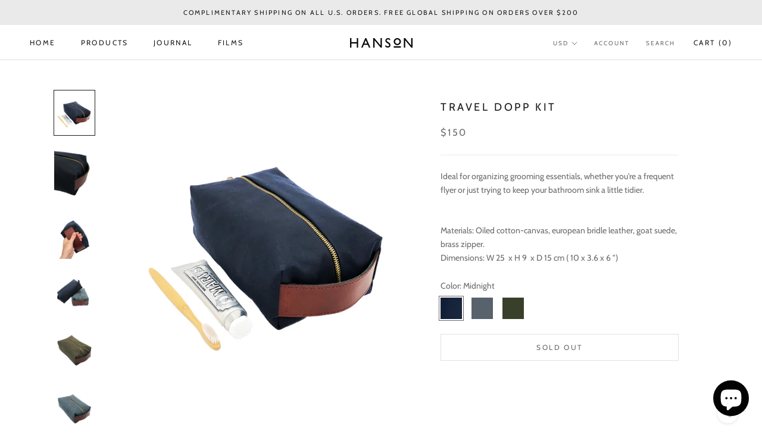

--- FILE ---
content_type: text/html; charset=utf-8
request_url: https://hansonoflondon.com/collections/small-leather-goods/products/travel-dopp-kit
body_size: 25095
content:
<!doctype html>

<html class="no-js" lang="en">
  <head>
    <meta name="google-site-verification" content="ahkEmnWxSwKkb3ao-zCPcHWAyksJM4yd_FxYrdsVpVA" />
    <meta charset="utf-8"> 
    <meta http-equiv="X-UA-Compatible" content="IE=edge,chrome=1">
    <meta name="viewport" content="width=device-width, initial-scale=1.0, height=device-height, minimum-scale=1.0, user-scalable=0">
    <meta name="theme-color" content="">

    <title>
      Travel Dopp Kit &ndash; Hanson of London
    </title><meta name="description" content="Ideal for organizing grooming essentials, whether you&#39;re a frequent flyer or just trying to keep your bathroom sink a little tidier. Materials: Oiled cotton-canvas, european bridle leather, goat suede, brass zipper.Dimensions: W 25  x H 9  x D 15 cm ( 10 x 3.6 x 6 &quot;)"><link rel="canonical" href="https://hansonoflondon.com/products/travel-dopp-kit"><link rel="shortcut icon" href="//hansonoflondon.com/cdn/shop/files/favicon_1_32x32.jpg?v=1613648694" type="image/png"><meta property="og:type" content="product">
  <meta property="og:title" content="Travel Dopp Kit"><meta property="og:image" content="http://hansonoflondon.com/cdn/shop/products/Navytoothpaste_grande.jpg?v=1592515849">
    <meta property="og:image:secure_url" content="https://hansonoflondon.com/cdn/shop/products/Navytoothpaste_grande.jpg?v=1592515849"><meta property="og:image" content="http://hansonoflondon.com/cdn/shop/products/Navysideprofile_grande.jpg?v=1592517992">
    <meta property="og:image:secure_url" content="https://hansonoflondon.com/cdn/shop/products/Navysideprofile_grande.jpg?v=1592517992"><meta property="og:image" content="http://hansonoflondon.com/cdn/shop/products/hand_grande.jpg?v=1592517992">
    <meta property="og:image:secure_url" content="https://hansonoflondon.com/cdn/shop/products/hand_grande.jpg?v=1592517992"><meta property="og:price:amount" content="150.00">
  <meta property="og:price:currency" content="USD"><meta property="og:description" content="Ideal for organizing grooming essentials, whether you&#39;re a frequent flyer or just trying to keep your bathroom sink a little tidier. Materials: Oiled cotton-canvas, european bridle leather, goat suede, brass zipper.Dimensions: W 25  x H 9  x D 15 cm ( 10 x 3.6 x 6 &quot;)"><meta property="og:url" content="https://hansonoflondon.com/products/travel-dopp-kit">
<meta property="og:site_name" content="Hanson of London"><meta name="twitter:card" content="summary"><meta name="twitter:title" content="Travel Dopp Kit">
  <meta name="twitter:description" content="Ideal for organizing grooming essentials, whether you&#39;re a frequent flyer or just trying to keep your bathroom sink a little tidier.
Materials: Oiled cotton-canvas, european bridle leather, goat suede, brass zipper.Dimensions: W 25  x H 9  x D 15 cm ( 10 x 3.6 x 6 &quot;)">
  <meta name="twitter:image" content="https://hansonoflondon.com/cdn/shop/products/Navytoothpaste_600x600_crop_center.jpg?v=1592515849">

    <script>window.performance && window.performance.mark && window.performance.mark('shopify.content_for_header.start');</script><meta name="google-site-verification" content="ahkEmnWxSwKkb3ao-zCPcHWAyksJM4yd_FxYrdsVpVA">
<meta name="facebook-domain-verification" content="cyt5tkisxac2x4wl46ua6tdxbyqoeh">
<meta id="shopify-digital-wallet" name="shopify-digital-wallet" content="/7714078809/digital_wallets/dialog">
<meta name="shopify-checkout-api-token" content="1ec937f4c2dd68492030edfabf7160d0">
<meta id="in-context-paypal-metadata" data-shop-id="7714078809" data-venmo-supported="false" data-environment="production" data-locale="en_US" data-paypal-v4="true" data-currency="USD">
<link rel="alternate" type="application/json+oembed" href="https://hansonoflondon.com/products/travel-dopp-kit.oembed">
<script async="async" src="/checkouts/internal/preloads.js?locale=en-US"></script>
<link rel="preconnect" href="https://shop.app" crossorigin="anonymous">
<script async="async" src="https://shop.app/checkouts/internal/preloads.js?locale=en-US&shop_id=7714078809" crossorigin="anonymous"></script>
<script id="apple-pay-shop-capabilities" type="application/json">{"shopId":7714078809,"countryCode":"US","currencyCode":"USD","merchantCapabilities":["supports3DS"],"merchantId":"gid:\/\/shopify\/Shop\/7714078809","merchantName":"Hanson of London","requiredBillingContactFields":["postalAddress","email"],"requiredShippingContactFields":["postalAddress","email"],"shippingType":"shipping","supportedNetworks":["visa","masterCard","amex","discover","elo","jcb"],"total":{"type":"pending","label":"Hanson of London","amount":"1.00"},"shopifyPaymentsEnabled":true,"supportsSubscriptions":true}</script>
<script id="shopify-features" type="application/json">{"accessToken":"1ec937f4c2dd68492030edfabf7160d0","betas":["rich-media-storefront-analytics"],"domain":"hansonoflondon.com","predictiveSearch":true,"shopId":7714078809,"locale":"en"}</script>
<script>var Shopify = Shopify || {};
Shopify.shop = "hanson-of-london.myshopify.com";
Shopify.locale = "en";
Shopify.currency = {"active":"USD","rate":"1.0"};
Shopify.country = "US";
Shopify.theme = {"name":"Prestige[Afterpay 2-5-2020]","id":78890696793,"schema_name":"Prestige","schema_version":"2.0.5","theme_store_id":855,"role":"main"};
Shopify.theme.handle = "null";
Shopify.theme.style = {"id":null,"handle":null};
Shopify.cdnHost = "hansonoflondon.com/cdn";
Shopify.routes = Shopify.routes || {};
Shopify.routes.root = "/";</script>
<script type="module">!function(o){(o.Shopify=o.Shopify||{}).modules=!0}(window);</script>
<script>!function(o){function n(){var o=[];function n(){o.push(Array.prototype.slice.apply(arguments))}return n.q=o,n}var t=o.Shopify=o.Shopify||{};t.loadFeatures=n(),t.autoloadFeatures=n()}(window);</script>
<script>
  window.ShopifyPay = window.ShopifyPay || {};
  window.ShopifyPay.apiHost = "shop.app\/pay";
  window.ShopifyPay.redirectState = null;
</script>
<script id="shop-js-analytics" type="application/json">{"pageType":"product"}</script>
<script defer="defer" async type="module" src="//hansonoflondon.com/cdn/shopifycloud/shop-js/modules/v2/client.init-shop-cart-sync_C5BV16lS.en.esm.js"></script>
<script defer="defer" async type="module" src="//hansonoflondon.com/cdn/shopifycloud/shop-js/modules/v2/chunk.common_CygWptCX.esm.js"></script>
<script type="module">
  await import("//hansonoflondon.com/cdn/shopifycloud/shop-js/modules/v2/client.init-shop-cart-sync_C5BV16lS.en.esm.js");
await import("//hansonoflondon.com/cdn/shopifycloud/shop-js/modules/v2/chunk.common_CygWptCX.esm.js");

  window.Shopify.SignInWithShop?.initShopCartSync?.({"fedCMEnabled":true,"windoidEnabled":true});

</script>
<script>
  window.Shopify = window.Shopify || {};
  if (!window.Shopify.featureAssets) window.Shopify.featureAssets = {};
  window.Shopify.featureAssets['shop-js'] = {"shop-cart-sync":["modules/v2/client.shop-cart-sync_ZFArdW7E.en.esm.js","modules/v2/chunk.common_CygWptCX.esm.js"],"init-fed-cm":["modules/v2/client.init-fed-cm_CmiC4vf6.en.esm.js","modules/v2/chunk.common_CygWptCX.esm.js"],"shop-button":["modules/v2/client.shop-button_tlx5R9nI.en.esm.js","modules/v2/chunk.common_CygWptCX.esm.js"],"shop-cash-offers":["modules/v2/client.shop-cash-offers_DOA2yAJr.en.esm.js","modules/v2/chunk.common_CygWptCX.esm.js","modules/v2/chunk.modal_D71HUcav.esm.js"],"init-windoid":["modules/v2/client.init-windoid_sURxWdc1.en.esm.js","modules/v2/chunk.common_CygWptCX.esm.js"],"shop-toast-manager":["modules/v2/client.shop-toast-manager_ClPi3nE9.en.esm.js","modules/v2/chunk.common_CygWptCX.esm.js"],"init-shop-email-lookup-coordinator":["modules/v2/client.init-shop-email-lookup-coordinator_B8hsDcYM.en.esm.js","modules/v2/chunk.common_CygWptCX.esm.js"],"init-shop-cart-sync":["modules/v2/client.init-shop-cart-sync_C5BV16lS.en.esm.js","modules/v2/chunk.common_CygWptCX.esm.js"],"avatar":["modules/v2/client.avatar_BTnouDA3.en.esm.js"],"pay-button":["modules/v2/client.pay-button_FdsNuTd3.en.esm.js","modules/v2/chunk.common_CygWptCX.esm.js"],"init-customer-accounts":["modules/v2/client.init-customer-accounts_DxDtT_ad.en.esm.js","modules/v2/client.shop-login-button_C5VAVYt1.en.esm.js","modules/v2/chunk.common_CygWptCX.esm.js","modules/v2/chunk.modal_D71HUcav.esm.js"],"init-shop-for-new-customer-accounts":["modules/v2/client.init-shop-for-new-customer-accounts_ChsxoAhi.en.esm.js","modules/v2/client.shop-login-button_C5VAVYt1.en.esm.js","modules/v2/chunk.common_CygWptCX.esm.js","modules/v2/chunk.modal_D71HUcav.esm.js"],"shop-login-button":["modules/v2/client.shop-login-button_C5VAVYt1.en.esm.js","modules/v2/chunk.common_CygWptCX.esm.js","modules/v2/chunk.modal_D71HUcav.esm.js"],"init-customer-accounts-sign-up":["modules/v2/client.init-customer-accounts-sign-up_CPSyQ0Tj.en.esm.js","modules/v2/client.shop-login-button_C5VAVYt1.en.esm.js","modules/v2/chunk.common_CygWptCX.esm.js","modules/v2/chunk.modal_D71HUcav.esm.js"],"shop-follow-button":["modules/v2/client.shop-follow-button_Cva4Ekp9.en.esm.js","modules/v2/chunk.common_CygWptCX.esm.js","modules/v2/chunk.modal_D71HUcav.esm.js"],"checkout-modal":["modules/v2/client.checkout-modal_BPM8l0SH.en.esm.js","modules/v2/chunk.common_CygWptCX.esm.js","modules/v2/chunk.modal_D71HUcav.esm.js"],"lead-capture":["modules/v2/client.lead-capture_Bi8yE_yS.en.esm.js","modules/v2/chunk.common_CygWptCX.esm.js","modules/v2/chunk.modal_D71HUcav.esm.js"],"shop-login":["modules/v2/client.shop-login_D6lNrXab.en.esm.js","modules/v2/chunk.common_CygWptCX.esm.js","modules/v2/chunk.modal_D71HUcav.esm.js"],"payment-terms":["modules/v2/client.payment-terms_CZxnsJam.en.esm.js","modules/v2/chunk.common_CygWptCX.esm.js","modules/v2/chunk.modal_D71HUcav.esm.js"]};
</script>
<script>(function() {
  var isLoaded = false;
  function asyncLoad() {
    if (isLoaded) return;
    isLoaded = true;
    var urls = ["https:\/\/sfdr.co\/sfdr.js?sid=34515\u0026shop=hanson-of-london.myshopify.com","https:\/\/gcc.metizapps.com\/assets\/js\/app.js?shop=hanson-of-london.myshopify.com","https:\/\/static.klaviyo.com\/onsite\/js\/LwhJt4\/klaviyo.js?company_id=LwhJt4\u0026shop=hanson-of-london.myshopify.com"];
    for (var i = 0; i < urls.length; i++) {
      var s = document.createElement('script');
      s.type = 'text/javascript';
      s.async = true;
      s.src = urls[i];
      var x = document.getElementsByTagName('script')[0];
      x.parentNode.insertBefore(s, x);
    }
  };
  if(window.attachEvent) {
    window.attachEvent('onload', asyncLoad);
  } else {
    window.addEventListener('load', asyncLoad, false);
  }
})();</script>
<script id="__st">var __st={"a":7714078809,"offset":-18000,"reqid":"f5447686-9976-49d4-b721-05e8682aa85a-1768835145","pageurl":"hansonoflondon.com\/collections\/small-leather-goods\/products\/travel-dopp-kit","u":"aa0cfbeae236","p":"product","rtyp":"product","rid":4661989933145};</script>
<script>window.ShopifyPaypalV4VisibilityTracking = true;</script>
<script id="captcha-bootstrap">!function(){'use strict';const t='contact',e='account',n='new_comment',o=[[t,t],['blogs',n],['comments',n],[t,'customer']],c=[[e,'customer_login'],[e,'guest_login'],[e,'recover_customer_password'],[e,'create_customer']],r=t=>t.map((([t,e])=>`form[action*='/${t}']:not([data-nocaptcha='true']) input[name='form_type'][value='${e}']`)).join(','),a=t=>()=>t?[...document.querySelectorAll(t)].map((t=>t.form)):[];function s(){const t=[...o],e=r(t);return a(e)}const i='password',u='form_key',d=['recaptcha-v3-token','g-recaptcha-response','h-captcha-response',i],f=()=>{try{return window.sessionStorage}catch{return}},m='__shopify_v',_=t=>t.elements[u];function p(t,e,n=!1){try{const o=window.sessionStorage,c=JSON.parse(o.getItem(e)),{data:r}=function(t){const{data:e,action:n}=t;return t[m]||n?{data:e,action:n}:{data:t,action:n}}(c);for(const[e,n]of Object.entries(r))t.elements[e]&&(t.elements[e].value=n);n&&o.removeItem(e)}catch(o){console.error('form repopulation failed',{error:o})}}const l='form_type',E='cptcha';function T(t){t.dataset[E]=!0}const w=window,h=w.document,L='Shopify',v='ce_forms',y='captcha';let A=!1;((t,e)=>{const n=(g='f06e6c50-85a8-45c8-87d0-21a2b65856fe',I='https://cdn.shopify.com/shopifycloud/storefront-forms-hcaptcha/ce_storefront_forms_captcha_hcaptcha.v1.5.2.iife.js',D={infoText:'Protected by hCaptcha',privacyText:'Privacy',termsText:'Terms'},(t,e,n)=>{const o=w[L][v],c=o.bindForm;if(c)return c(t,g,e,D).then(n);var r;o.q.push([[t,g,e,D],n]),r=I,A||(h.body.append(Object.assign(h.createElement('script'),{id:'captcha-provider',async:!0,src:r})),A=!0)});var g,I,D;w[L]=w[L]||{},w[L][v]=w[L][v]||{},w[L][v].q=[],w[L][y]=w[L][y]||{},w[L][y].protect=function(t,e){n(t,void 0,e),T(t)},Object.freeze(w[L][y]),function(t,e,n,w,h,L){const[v,y,A,g]=function(t,e,n){const i=e?o:[],u=t?c:[],d=[...i,...u],f=r(d),m=r(i),_=r(d.filter((([t,e])=>n.includes(e))));return[a(f),a(m),a(_),s()]}(w,h,L),I=t=>{const e=t.target;return e instanceof HTMLFormElement?e:e&&e.form},D=t=>v().includes(t);t.addEventListener('submit',(t=>{const e=I(t);if(!e)return;const n=D(e)&&!e.dataset.hcaptchaBound&&!e.dataset.recaptchaBound,o=_(e),c=g().includes(e)&&(!o||!o.value);(n||c)&&t.preventDefault(),c&&!n&&(function(t){try{if(!f())return;!function(t){const e=f();if(!e)return;const n=_(t);if(!n)return;const o=n.value;o&&e.removeItem(o)}(t);const e=Array.from(Array(32),(()=>Math.random().toString(36)[2])).join('');!function(t,e){_(t)||t.append(Object.assign(document.createElement('input'),{type:'hidden',name:u})),t.elements[u].value=e}(t,e),function(t,e){const n=f();if(!n)return;const o=[...t.querySelectorAll(`input[type='${i}']`)].map((({name:t})=>t)),c=[...d,...o],r={};for(const[a,s]of new FormData(t).entries())c.includes(a)||(r[a]=s);n.setItem(e,JSON.stringify({[m]:1,action:t.action,data:r}))}(t,e)}catch(e){console.error('failed to persist form',e)}}(e),e.submit())}));const S=(t,e)=>{t&&!t.dataset[E]&&(n(t,e.some((e=>e===t))),T(t))};for(const o of['focusin','change'])t.addEventListener(o,(t=>{const e=I(t);D(e)&&S(e,y())}));const B=e.get('form_key'),M=e.get(l),P=B&&M;t.addEventListener('DOMContentLoaded',(()=>{const t=y();if(P)for(const e of t)e.elements[l].value===M&&p(e,B);[...new Set([...A(),...v().filter((t=>'true'===t.dataset.shopifyCaptcha))])].forEach((e=>S(e,t)))}))}(h,new URLSearchParams(w.location.search),n,t,e,['guest_login'])})(!0,!0)}();</script>
<script integrity="sha256-4kQ18oKyAcykRKYeNunJcIwy7WH5gtpwJnB7kiuLZ1E=" data-source-attribution="shopify.loadfeatures" defer="defer" src="//hansonoflondon.com/cdn/shopifycloud/storefront/assets/storefront/load_feature-a0a9edcb.js" crossorigin="anonymous"></script>
<script crossorigin="anonymous" defer="defer" src="//hansonoflondon.com/cdn/shopifycloud/storefront/assets/shopify_pay/storefront-65b4c6d7.js?v=20250812"></script>
<script data-source-attribution="shopify.dynamic_checkout.dynamic.init">var Shopify=Shopify||{};Shopify.PaymentButton=Shopify.PaymentButton||{isStorefrontPortableWallets:!0,init:function(){window.Shopify.PaymentButton.init=function(){};var t=document.createElement("script");t.src="https://hansonoflondon.com/cdn/shopifycloud/portable-wallets/latest/portable-wallets.en.js",t.type="module",document.head.appendChild(t)}};
</script>
<script data-source-attribution="shopify.dynamic_checkout.buyer_consent">
  function portableWalletsHideBuyerConsent(e){var t=document.getElementById("shopify-buyer-consent"),n=document.getElementById("shopify-subscription-policy-button");t&&n&&(t.classList.add("hidden"),t.setAttribute("aria-hidden","true"),n.removeEventListener("click",e))}function portableWalletsShowBuyerConsent(e){var t=document.getElementById("shopify-buyer-consent"),n=document.getElementById("shopify-subscription-policy-button");t&&n&&(t.classList.remove("hidden"),t.removeAttribute("aria-hidden"),n.addEventListener("click",e))}window.Shopify?.PaymentButton&&(window.Shopify.PaymentButton.hideBuyerConsent=portableWalletsHideBuyerConsent,window.Shopify.PaymentButton.showBuyerConsent=portableWalletsShowBuyerConsent);
</script>
<script data-source-attribution="shopify.dynamic_checkout.cart.bootstrap">document.addEventListener("DOMContentLoaded",(function(){function t(){return document.querySelector("shopify-accelerated-checkout-cart, shopify-accelerated-checkout")}if(t())Shopify.PaymentButton.init();else{new MutationObserver((function(e,n){t()&&(Shopify.PaymentButton.init(),n.disconnect())})).observe(document.body,{childList:!0,subtree:!0})}}));
</script>
<link id="shopify-accelerated-checkout-styles" rel="stylesheet" media="screen" href="https://hansonoflondon.com/cdn/shopifycloud/portable-wallets/latest/accelerated-checkout-backwards-compat.css" crossorigin="anonymous">
<style id="shopify-accelerated-checkout-cart">
        #shopify-buyer-consent {
  margin-top: 1em;
  display: inline-block;
  width: 100%;
}

#shopify-buyer-consent.hidden {
  display: none;
}

#shopify-subscription-policy-button {
  background: none;
  border: none;
  padding: 0;
  text-decoration: underline;
  font-size: inherit;
  cursor: pointer;
}

#shopify-subscription-policy-button::before {
  box-shadow: none;
}

      </style>

<script>window.performance && window.performance.mark && window.performance.mark('shopify.content_for_header.end');</script>

    <link rel="stylesheet" href="//hansonoflondon.com/cdn/shop/t/4/assets/theme.scss.css?v=96477138520409525681759259490">

    <script>
      // This allows to expose several variables to the global scope, to be used in scripts
      window.theme = {
        template: "product",
        shopCurrency: "USD",
        moneyFormat: "${{amount}}",
        moneyWithCurrencyFormat: "${{amount}} USD",
        currencyConversionEnabled: true,
        currencyConversionMoneyFormat: "money_format",
        currencyConversionRoundAmounts: true,
        productImageSize: "square",
        searchMode: "product,article",
        showPageTransition: true,
        showElementStaggering: true,
        showImageZooming: true,
        enableExperimentalResizeObserver: false
      };

      window.languages = {
        cartAddNote: "Add Order Note",
        cartEditNote: "Edit Order Note",
        productImageLoadingError: "This image could not be loaded. Please try to reload the page.",
        productFormAddToCart: "Add to cart",
        productFormUnavailable: "Unavailable",
        productFormSoldOut: "Sold Out",
        shippingEstimatorOneResult: "1 option available:",
        shippingEstimatorMoreResults: "{{count}} options available:",
        shippingEstimatorNoResults: "No shipping could be found"
      };

      window.lazySizesConfig = {
        loadHidden: false,
        hFac: 0.5,
        expFactor: 2,
        ricTimeout: 150,
        lazyClass: 'Image--lazyLoad',
        loadingClass: 'Image--lazyLoading',
        loadedClass: 'Image--lazyLoaded'
      };

      document.documentElement.className = document.documentElement.className.replace('no-js', 'js');
      document.documentElement.style.setProperty('--window-height', window.innerHeight + 'px');

      // We do a quick detection of some features (we could use Modernizr but for so little...)
      (function() {
        document.documentElement.className += ((window.CSS && window.CSS.supports('(position: sticky) or (position: -webkit-sticky)')) ? ' supports-sticky' : ' no-supports-sticky');
        document.documentElement.className += (window.matchMedia('(-moz-touch-enabled: 1), (hover: none)')).matches ? ' no-supports-hover' : ' supports-hover';
      }());

      window.onpageshow = function (event) {
        if (event.persisted) {
          window.location.reload();
        }
      };
    </script>

    <script src="//hansonoflondon.com/cdn/shop/t/4/assets/lazysizes.min.js?v=174358363404432586981580941338" async></script>

    
      <script src="//cdn.shopify.com/s/javascripts/currencies.js" defer></script>
    
<script src="https://polyfill-fastly.net/v2/polyfill.min.js?features=fetch,Element.prototype.closest,Element.prototype.remove,Element.prototype.classList,Array.prototype.includes,Array.prototype.fill,Object.assign,CustomEvent,IntersectionObserver,IntersectionObserverEntry" defer></script>
    <script src="//hansonoflondon.com/cdn/shop/t/4/assets/libs.min.js?v=88466822118989791001580941339" defer></script>
    <script src="//hansonoflondon.com/cdn/shop/t/4/assets/theme.min.js?v=38606973108106749121580941343" defer></script>
    <script src="//hansonoflondon.com/cdn/shop/t/4/assets/custom.js?v=74609448092488708061580941337" defer></script>

    
  <script type="application/ld+json">
  {
    "@context": "http://schema.org",
    "@type": "Product",
    "offers": {
      "@type": "Offer",
      "availability":"//schema.org/OutOfStock",
      "price": "150.00",
      "priceCurrency": "USD"
    },
    "brand": "Hanson of London",
    "name": "Travel Dopp Kit",
    "description": "Ideal for organizing grooming essentials, whether you're a frequent flyer or just trying to keep your bathroom sink a little tidier.\nMaterials: Oiled cotton-canvas, european bridle leather, goat suede, brass zipper.Dimensions: W 25  x H 9  x D 15 cm ( 10 x 3.6 x 6 \")",
    "category": "SLGs",
    "url": "https://hansonoflondon.com/products/travel-dopp-kit",
    "image": {
      "@type": "ImageObject",
      "url": "https://hansonoflondon.com/cdn/shop/products/Navytoothpaste_1024x1024.jpg?v=1592515849",
      "image": "https://hansonoflondon.com/cdn/shop/products/Navytoothpaste_1024x1024.jpg?v=1592515849",
      "name": "Travel Dopp Kit",
      "width": 1024,
      "height": 1024
    }
  }
  </script>

    <script src="https://ajax.googleapis.com/ajax/libs/jquery/3.3.1/jquery.min.js"></script>
    
  <script src="https://cdn.shopify.com/extensions/7bc9bb47-adfa-4267-963e-cadee5096caf/inbox-1252/assets/inbox-chat-loader.js" type="text/javascript" defer="defer"></script>
<link href="https://monorail-edge.shopifysvc.com" rel="dns-prefetch">
<script>(function(){if ("sendBeacon" in navigator && "performance" in window) {try {var session_token_from_headers = performance.getEntriesByType('navigation')[0].serverTiming.find(x => x.name == '_s').description;} catch {var session_token_from_headers = undefined;}var session_cookie_matches = document.cookie.match(/_shopify_s=([^;]*)/);var session_token_from_cookie = session_cookie_matches && session_cookie_matches.length === 2 ? session_cookie_matches[1] : "";var session_token = session_token_from_headers || session_token_from_cookie || "";function handle_abandonment_event(e) {var entries = performance.getEntries().filter(function(entry) {return /monorail-edge.shopifysvc.com/.test(entry.name);});if (!window.abandonment_tracked && entries.length === 0) {window.abandonment_tracked = true;var currentMs = Date.now();var navigation_start = performance.timing.navigationStart;var payload = {shop_id: 7714078809,url: window.location.href,navigation_start,duration: currentMs - navigation_start,session_token,page_type: "product"};window.navigator.sendBeacon("https://monorail-edge.shopifysvc.com/v1/produce", JSON.stringify({schema_id: "online_store_buyer_site_abandonment/1.1",payload: payload,metadata: {event_created_at_ms: currentMs,event_sent_at_ms: currentMs}}));}}window.addEventListener('pagehide', handle_abandonment_event);}}());</script>
<script id="web-pixels-manager-setup">(function e(e,d,r,n,o){if(void 0===o&&(o={}),!Boolean(null===(a=null===(i=window.Shopify)||void 0===i?void 0:i.analytics)||void 0===a?void 0:a.replayQueue)){var i,a;window.Shopify=window.Shopify||{};var t=window.Shopify;t.analytics=t.analytics||{};var s=t.analytics;s.replayQueue=[],s.publish=function(e,d,r){return s.replayQueue.push([e,d,r]),!0};try{self.performance.mark("wpm:start")}catch(e){}var l=function(){var e={modern:/Edge?\/(1{2}[4-9]|1[2-9]\d|[2-9]\d{2}|\d{4,})\.\d+(\.\d+|)|Firefox\/(1{2}[4-9]|1[2-9]\d|[2-9]\d{2}|\d{4,})\.\d+(\.\d+|)|Chrom(ium|e)\/(9{2}|\d{3,})\.\d+(\.\d+|)|(Maci|X1{2}).+ Version\/(15\.\d+|(1[6-9]|[2-9]\d|\d{3,})\.\d+)([,.]\d+|)( \(\w+\)|)( Mobile\/\w+|) Safari\/|Chrome.+OPR\/(9{2}|\d{3,})\.\d+\.\d+|(CPU[ +]OS|iPhone[ +]OS|CPU[ +]iPhone|CPU IPhone OS|CPU iPad OS)[ +]+(15[._]\d+|(1[6-9]|[2-9]\d|\d{3,})[._]\d+)([._]\d+|)|Android:?[ /-](13[3-9]|1[4-9]\d|[2-9]\d{2}|\d{4,})(\.\d+|)(\.\d+|)|Android.+Firefox\/(13[5-9]|1[4-9]\d|[2-9]\d{2}|\d{4,})\.\d+(\.\d+|)|Android.+Chrom(ium|e)\/(13[3-9]|1[4-9]\d|[2-9]\d{2}|\d{4,})\.\d+(\.\d+|)|SamsungBrowser\/([2-9]\d|\d{3,})\.\d+/,legacy:/Edge?\/(1[6-9]|[2-9]\d|\d{3,})\.\d+(\.\d+|)|Firefox\/(5[4-9]|[6-9]\d|\d{3,})\.\d+(\.\d+|)|Chrom(ium|e)\/(5[1-9]|[6-9]\d|\d{3,})\.\d+(\.\d+|)([\d.]+$|.*Safari\/(?![\d.]+ Edge\/[\d.]+$))|(Maci|X1{2}).+ Version\/(10\.\d+|(1[1-9]|[2-9]\d|\d{3,})\.\d+)([,.]\d+|)( \(\w+\)|)( Mobile\/\w+|) Safari\/|Chrome.+OPR\/(3[89]|[4-9]\d|\d{3,})\.\d+\.\d+|(CPU[ +]OS|iPhone[ +]OS|CPU[ +]iPhone|CPU IPhone OS|CPU iPad OS)[ +]+(10[._]\d+|(1[1-9]|[2-9]\d|\d{3,})[._]\d+)([._]\d+|)|Android:?[ /-](13[3-9]|1[4-9]\d|[2-9]\d{2}|\d{4,})(\.\d+|)(\.\d+|)|Mobile Safari.+OPR\/([89]\d|\d{3,})\.\d+\.\d+|Android.+Firefox\/(13[5-9]|1[4-9]\d|[2-9]\d{2}|\d{4,})\.\d+(\.\d+|)|Android.+Chrom(ium|e)\/(13[3-9]|1[4-9]\d|[2-9]\d{2}|\d{4,})\.\d+(\.\d+|)|Android.+(UC? ?Browser|UCWEB|U3)[ /]?(15\.([5-9]|\d{2,})|(1[6-9]|[2-9]\d|\d{3,})\.\d+)\.\d+|SamsungBrowser\/(5\.\d+|([6-9]|\d{2,})\.\d+)|Android.+MQ{2}Browser\/(14(\.(9|\d{2,})|)|(1[5-9]|[2-9]\d|\d{3,})(\.\d+|))(\.\d+|)|K[Aa][Ii]OS\/(3\.\d+|([4-9]|\d{2,})\.\d+)(\.\d+|)/},d=e.modern,r=e.legacy,n=navigator.userAgent;return n.match(d)?"modern":n.match(r)?"legacy":"unknown"}(),u="modern"===l?"modern":"legacy",c=(null!=n?n:{modern:"",legacy:""})[u],f=function(e){return[e.baseUrl,"/wpm","/b",e.hashVersion,"modern"===e.buildTarget?"m":"l",".js"].join("")}({baseUrl:d,hashVersion:r,buildTarget:u}),m=function(e){var d=e.version,r=e.bundleTarget,n=e.surface,o=e.pageUrl,i=e.monorailEndpoint;return{emit:function(e){var a=e.status,t=e.errorMsg,s=(new Date).getTime(),l=JSON.stringify({metadata:{event_sent_at_ms:s},events:[{schema_id:"web_pixels_manager_load/3.1",payload:{version:d,bundle_target:r,page_url:o,status:a,surface:n,error_msg:t},metadata:{event_created_at_ms:s}}]});if(!i)return console&&console.warn&&console.warn("[Web Pixels Manager] No Monorail endpoint provided, skipping logging."),!1;try{return self.navigator.sendBeacon.bind(self.navigator)(i,l)}catch(e){}var u=new XMLHttpRequest;try{return u.open("POST",i,!0),u.setRequestHeader("Content-Type","text/plain"),u.send(l),!0}catch(e){return console&&console.warn&&console.warn("[Web Pixels Manager] Got an unhandled error while logging to Monorail."),!1}}}}({version:r,bundleTarget:l,surface:e.surface,pageUrl:self.location.href,monorailEndpoint:e.monorailEndpoint});try{o.browserTarget=l,function(e){var d=e.src,r=e.async,n=void 0===r||r,o=e.onload,i=e.onerror,a=e.sri,t=e.scriptDataAttributes,s=void 0===t?{}:t,l=document.createElement("script"),u=document.querySelector("head"),c=document.querySelector("body");if(l.async=n,l.src=d,a&&(l.integrity=a,l.crossOrigin="anonymous"),s)for(var f in s)if(Object.prototype.hasOwnProperty.call(s,f))try{l.dataset[f]=s[f]}catch(e){}if(o&&l.addEventListener("load",o),i&&l.addEventListener("error",i),u)u.appendChild(l);else{if(!c)throw new Error("Did not find a head or body element to append the script");c.appendChild(l)}}({src:f,async:!0,onload:function(){if(!function(){var e,d;return Boolean(null===(d=null===(e=window.Shopify)||void 0===e?void 0:e.analytics)||void 0===d?void 0:d.initialized)}()){var d=window.webPixelsManager.init(e)||void 0;if(d){var r=window.Shopify.analytics;r.replayQueue.forEach((function(e){var r=e[0],n=e[1],o=e[2];d.publishCustomEvent(r,n,o)})),r.replayQueue=[],r.publish=d.publishCustomEvent,r.visitor=d.visitor,r.initialized=!0}}},onerror:function(){return m.emit({status:"failed",errorMsg:"".concat(f," has failed to load")})},sri:function(e){var d=/^sha384-[A-Za-z0-9+/=]+$/;return"string"==typeof e&&d.test(e)}(c)?c:"",scriptDataAttributes:o}),m.emit({status:"loading"})}catch(e){m.emit({status:"failed",errorMsg:(null==e?void 0:e.message)||"Unknown error"})}}})({shopId: 7714078809,storefrontBaseUrl: "https://hansonoflondon.com",extensionsBaseUrl: "https://extensions.shopifycdn.com/cdn/shopifycloud/web-pixels-manager",monorailEndpoint: "https://monorail-edge.shopifysvc.com/unstable/produce_batch",surface: "storefront-renderer",enabledBetaFlags: ["2dca8a86"],webPixelsConfigList: [{"id":"435748953","configuration":"{\"config\":\"{\\\"pixel_id\\\":\\\"AW-698894059\\\",\\\"target_country\\\":\\\"US\\\",\\\"gtag_events\\\":[{\\\"type\\\":\\\"search\\\",\\\"action_label\\\":\\\"AW-698894059\\\/nWmmCN-c7LEBEOuNoc0C\\\"},{\\\"type\\\":\\\"begin_checkout\\\",\\\"action_label\\\":\\\"AW-698894059\\\/8MDSCNyc7LEBEOuNoc0C\\\"},{\\\"type\\\":\\\"view_item\\\",\\\"action_label\\\":[\\\"AW-698894059\\\/xJr1CNac7LEBEOuNoc0C\\\",\\\"MC-CB56274N8C\\\"]},{\\\"type\\\":\\\"purchase\\\",\\\"action_label\\\":[\\\"AW-698894059\\\/S0QnCL6c7LEBEOuNoc0C\\\",\\\"MC-CB56274N8C\\\"]},{\\\"type\\\":\\\"page_view\\\",\\\"action_label\\\":[\\\"AW-698894059\\\/mhJXCLuc7LEBEOuNoc0C\\\",\\\"MC-CB56274N8C\\\"]},{\\\"type\\\":\\\"add_payment_info\\\",\\\"action_label\\\":\\\"AW-698894059\\\/mXkuCOKc7LEBEOuNoc0C\\\"},{\\\"type\\\":\\\"add_to_cart\\\",\\\"action_label\\\":\\\"AW-698894059\\\/9V2NCNmc7LEBEOuNoc0C\\\"}],\\\"enable_monitoring_mode\\\":false}\"}","eventPayloadVersion":"v1","runtimeContext":"OPEN","scriptVersion":"b2a88bafab3e21179ed38636efcd8a93","type":"APP","apiClientId":1780363,"privacyPurposes":[],"dataSharingAdjustments":{"protectedCustomerApprovalScopes":["read_customer_address","read_customer_email","read_customer_name","read_customer_personal_data","read_customer_phone"]}},{"id":"136839257","configuration":"{\"pixel_id\":\"406264786708973\",\"pixel_type\":\"facebook_pixel\",\"metaapp_system_user_token\":\"-\"}","eventPayloadVersion":"v1","runtimeContext":"OPEN","scriptVersion":"ca16bc87fe92b6042fbaa3acc2fbdaa6","type":"APP","apiClientId":2329312,"privacyPurposes":["ANALYTICS","MARKETING","SALE_OF_DATA"],"dataSharingAdjustments":{"protectedCustomerApprovalScopes":["read_customer_address","read_customer_email","read_customer_name","read_customer_personal_data","read_customer_phone"]}},{"id":"63373401","eventPayloadVersion":"v1","runtimeContext":"LAX","scriptVersion":"1","type":"CUSTOM","privacyPurposes":["MARKETING"],"name":"Meta pixel (migrated)"},{"id":"99647577","eventPayloadVersion":"v1","runtimeContext":"LAX","scriptVersion":"1","type":"CUSTOM","privacyPurposes":["ANALYTICS"],"name":"Google Analytics tag (migrated)"},{"id":"shopify-app-pixel","configuration":"{}","eventPayloadVersion":"v1","runtimeContext":"STRICT","scriptVersion":"0450","apiClientId":"shopify-pixel","type":"APP","privacyPurposes":["ANALYTICS","MARKETING"]},{"id":"shopify-custom-pixel","eventPayloadVersion":"v1","runtimeContext":"LAX","scriptVersion":"0450","apiClientId":"shopify-pixel","type":"CUSTOM","privacyPurposes":["ANALYTICS","MARKETING"]}],isMerchantRequest: false,initData: {"shop":{"name":"Hanson of London","paymentSettings":{"currencyCode":"USD"},"myshopifyDomain":"hanson-of-london.myshopify.com","countryCode":"US","storefrontUrl":"https:\/\/hansonoflondon.com"},"customer":null,"cart":null,"checkout":null,"productVariants":[{"price":{"amount":150.0,"currencyCode":"USD"},"product":{"title":"Travel Dopp Kit","vendor":"Hanson of London","id":"4661989933145","untranslatedTitle":"Travel Dopp Kit","url":"\/products\/travel-dopp-kit","type":"SLGs"},"id":"31976630255705","image":{"src":"\/\/hansonoflondon.com\/cdn\/shop\/products\/Navytoothpaste.jpg?v=1592515849"},"sku":"","title":"Midnight","untranslatedTitle":"Midnight"},{"price":{"amount":150.0,"currencyCode":"USD"},"product":{"title":"Travel Dopp Kit","vendor":"Hanson of London","id":"4661989933145","untranslatedTitle":"Travel Dopp Kit","url":"\/products\/travel-dopp-kit","type":"SLGs"},"id":"31976631599193","image":{"src":"\/\/hansonoflondon.com\/cdn\/shop\/products\/slate.jpg?v=1592519501"},"sku":"","title":"Slate","untranslatedTitle":"Slate"},{"price":{"amount":150.0,"currencyCode":"USD"},"product":{"title":"Travel Dopp Kit","vendor":"Hanson of London","id":"4661989933145","untranslatedTitle":"Travel Dopp Kit","url":"\/products\/travel-dopp-kit","type":"SLGs"},"id":"31976634056793","image":{"src":"\/\/hansonoflondon.com\/cdn\/shop\/products\/Seaweed.jpg?v=1592518554"},"sku":"","title":"Seaweed","untranslatedTitle":"Seaweed"}],"purchasingCompany":null},},"https://hansonoflondon.com/cdn","fcfee988w5aeb613cpc8e4bc33m6693e112",{"modern":"","legacy":""},{"shopId":"7714078809","storefrontBaseUrl":"https:\/\/hansonoflondon.com","extensionBaseUrl":"https:\/\/extensions.shopifycdn.com\/cdn\/shopifycloud\/web-pixels-manager","surface":"storefront-renderer","enabledBetaFlags":"[\"2dca8a86\"]","isMerchantRequest":"false","hashVersion":"fcfee988w5aeb613cpc8e4bc33m6693e112","publish":"custom","events":"[[\"page_viewed\",{}],[\"product_viewed\",{\"productVariant\":{\"price\":{\"amount\":150.0,\"currencyCode\":\"USD\"},\"product\":{\"title\":\"Travel Dopp Kit\",\"vendor\":\"Hanson of London\",\"id\":\"4661989933145\",\"untranslatedTitle\":\"Travel Dopp Kit\",\"url\":\"\/products\/travel-dopp-kit\",\"type\":\"SLGs\"},\"id\":\"31976630255705\",\"image\":{\"src\":\"\/\/hansonoflondon.com\/cdn\/shop\/products\/Navytoothpaste.jpg?v=1592515849\"},\"sku\":\"\",\"title\":\"Midnight\",\"untranslatedTitle\":\"Midnight\"}}]]"});</script><script>
  window.ShopifyAnalytics = window.ShopifyAnalytics || {};
  window.ShopifyAnalytics.meta = window.ShopifyAnalytics.meta || {};
  window.ShopifyAnalytics.meta.currency = 'USD';
  var meta = {"product":{"id":4661989933145,"gid":"gid:\/\/shopify\/Product\/4661989933145","vendor":"Hanson of London","type":"SLGs","handle":"travel-dopp-kit","variants":[{"id":31976630255705,"price":15000,"name":"Travel Dopp Kit - Midnight","public_title":"Midnight","sku":""},{"id":31976631599193,"price":15000,"name":"Travel Dopp Kit - Slate","public_title":"Slate","sku":""},{"id":31976634056793,"price":15000,"name":"Travel Dopp Kit - Seaweed","public_title":"Seaweed","sku":""}],"remote":false},"page":{"pageType":"product","resourceType":"product","resourceId":4661989933145,"requestId":"f5447686-9976-49d4-b721-05e8682aa85a-1768835145"}};
  for (var attr in meta) {
    window.ShopifyAnalytics.meta[attr] = meta[attr];
  }
</script>
<script class="analytics">
  (function () {
    var customDocumentWrite = function(content) {
      var jquery = null;

      if (window.jQuery) {
        jquery = window.jQuery;
      } else if (window.Checkout && window.Checkout.$) {
        jquery = window.Checkout.$;
      }

      if (jquery) {
        jquery('body').append(content);
      }
    };

    var hasLoggedConversion = function(token) {
      if (token) {
        return document.cookie.indexOf('loggedConversion=' + token) !== -1;
      }
      return false;
    }

    var setCookieIfConversion = function(token) {
      if (token) {
        var twoMonthsFromNow = new Date(Date.now());
        twoMonthsFromNow.setMonth(twoMonthsFromNow.getMonth() + 2);

        document.cookie = 'loggedConversion=' + token + '; expires=' + twoMonthsFromNow;
      }
    }

    var trekkie = window.ShopifyAnalytics.lib = window.trekkie = window.trekkie || [];
    if (trekkie.integrations) {
      return;
    }
    trekkie.methods = [
      'identify',
      'page',
      'ready',
      'track',
      'trackForm',
      'trackLink'
    ];
    trekkie.factory = function(method) {
      return function() {
        var args = Array.prototype.slice.call(arguments);
        args.unshift(method);
        trekkie.push(args);
        return trekkie;
      };
    };
    for (var i = 0; i < trekkie.methods.length; i++) {
      var key = trekkie.methods[i];
      trekkie[key] = trekkie.factory(key);
    }
    trekkie.load = function(config) {
      trekkie.config = config || {};
      trekkie.config.initialDocumentCookie = document.cookie;
      var first = document.getElementsByTagName('script')[0];
      var script = document.createElement('script');
      script.type = 'text/javascript';
      script.onerror = function(e) {
        var scriptFallback = document.createElement('script');
        scriptFallback.type = 'text/javascript';
        scriptFallback.onerror = function(error) {
                var Monorail = {
      produce: function produce(monorailDomain, schemaId, payload) {
        var currentMs = new Date().getTime();
        var event = {
          schema_id: schemaId,
          payload: payload,
          metadata: {
            event_created_at_ms: currentMs,
            event_sent_at_ms: currentMs
          }
        };
        return Monorail.sendRequest("https://" + monorailDomain + "/v1/produce", JSON.stringify(event));
      },
      sendRequest: function sendRequest(endpointUrl, payload) {
        // Try the sendBeacon API
        if (window && window.navigator && typeof window.navigator.sendBeacon === 'function' && typeof window.Blob === 'function' && !Monorail.isIos12()) {
          var blobData = new window.Blob([payload], {
            type: 'text/plain'
          });

          if (window.navigator.sendBeacon(endpointUrl, blobData)) {
            return true;
          } // sendBeacon was not successful

        } // XHR beacon

        var xhr = new XMLHttpRequest();

        try {
          xhr.open('POST', endpointUrl);
          xhr.setRequestHeader('Content-Type', 'text/plain');
          xhr.send(payload);
        } catch (e) {
          console.log(e);
        }

        return false;
      },
      isIos12: function isIos12() {
        return window.navigator.userAgent.lastIndexOf('iPhone; CPU iPhone OS 12_') !== -1 || window.navigator.userAgent.lastIndexOf('iPad; CPU OS 12_') !== -1;
      }
    };
    Monorail.produce('monorail-edge.shopifysvc.com',
      'trekkie_storefront_load_errors/1.1',
      {shop_id: 7714078809,
      theme_id: 78890696793,
      app_name: "storefront",
      context_url: window.location.href,
      source_url: "//hansonoflondon.com/cdn/s/trekkie.storefront.cd680fe47e6c39ca5d5df5f0a32d569bc48c0f27.min.js"});

        };
        scriptFallback.async = true;
        scriptFallback.src = '//hansonoflondon.com/cdn/s/trekkie.storefront.cd680fe47e6c39ca5d5df5f0a32d569bc48c0f27.min.js';
        first.parentNode.insertBefore(scriptFallback, first);
      };
      script.async = true;
      script.src = '//hansonoflondon.com/cdn/s/trekkie.storefront.cd680fe47e6c39ca5d5df5f0a32d569bc48c0f27.min.js';
      first.parentNode.insertBefore(script, first);
    };
    trekkie.load(
      {"Trekkie":{"appName":"storefront","development":false,"defaultAttributes":{"shopId":7714078809,"isMerchantRequest":null,"themeId":78890696793,"themeCityHash":"15458284112923586921","contentLanguage":"en","currency":"USD","eventMetadataId":"c69e2293-ce7b-43a9-a84d-cbd0d8dab67a"},"isServerSideCookieWritingEnabled":true,"monorailRegion":"shop_domain","enabledBetaFlags":["65f19447"]},"Session Attribution":{},"S2S":{"facebookCapiEnabled":true,"source":"trekkie-storefront-renderer","apiClientId":580111}}
    );

    var loaded = false;
    trekkie.ready(function() {
      if (loaded) return;
      loaded = true;

      window.ShopifyAnalytics.lib = window.trekkie;

      var originalDocumentWrite = document.write;
      document.write = customDocumentWrite;
      try { window.ShopifyAnalytics.merchantGoogleAnalytics.call(this); } catch(error) {};
      document.write = originalDocumentWrite;

      window.ShopifyAnalytics.lib.page(null,{"pageType":"product","resourceType":"product","resourceId":4661989933145,"requestId":"f5447686-9976-49d4-b721-05e8682aa85a-1768835145","shopifyEmitted":true});

      var match = window.location.pathname.match(/checkouts\/(.+)\/(thank_you|post_purchase)/)
      var token = match? match[1]: undefined;
      if (!hasLoggedConversion(token)) {
        setCookieIfConversion(token);
        window.ShopifyAnalytics.lib.track("Viewed Product",{"currency":"USD","variantId":31976630255705,"productId":4661989933145,"productGid":"gid:\/\/shopify\/Product\/4661989933145","name":"Travel Dopp Kit - Midnight","price":"150.00","sku":"","brand":"Hanson of London","variant":"Midnight","category":"SLGs","nonInteraction":true,"remote":false},undefined,undefined,{"shopifyEmitted":true});
      window.ShopifyAnalytics.lib.track("monorail:\/\/trekkie_storefront_viewed_product\/1.1",{"currency":"USD","variantId":31976630255705,"productId":4661989933145,"productGid":"gid:\/\/shopify\/Product\/4661989933145","name":"Travel Dopp Kit - Midnight","price":"150.00","sku":"","brand":"Hanson of London","variant":"Midnight","category":"SLGs","nonInteraction":true,"remote":false,"referer":"https:\/\/hansonoflondon.com\/collections\/small-leather-goods\/products\/travel-dopp-kit"});
      }
    });


        var eventsListenerScript = document.createElement('script');
        eventsListenerScript.async = true;
        eventsListenerScript.src = "//hansonoflondon.com/cdn/shopifycloud/storefront/assets/shop_events_listener-3da45d37.js";
        document.getElementsByTagName('head')[0].appendChild(eventsListenerScript);

})();</script>
  <script>
  if (!window.ga || (window.ga && typeof window.ga !== 'function')) {
    window.ga = function ga() {
      (window.ga.q = window.ga.q || []).push(arguments);
      if (window.Shopify && window.Shopify.analytics && typeof window.Shopify.analytics.publish === 'function') {
        window.Shopify.analytics.publish("ga_stub_called", {}, {sendTo: "google_osp_migration"});
      }
      console.error("Shopify's Google Analytics stub called with:", Array.from(arguments), "\nSee https://help.shopify.com/manual/promoting-marketing/pixels/pixel-migration#google for more information.");
    };
    if (window.Shopify && window.Shopify.analytics && typeof window.Shopify.analytics.publish === 'function') {
      window.Shopify.analytics.publish("ga_stub_initialized", {}, {sendTo: "google_osp_migration"});
    }
  }
</script>
<script
  defer
  src="https://hansonoflondon.com/cdn/shopifycloud/perf-kit/shopify-perf-kit-3.0.4.min.js"
  data-application="storefront-renderer"
  data-shop-id="7714078809"
  data-render-region="gcp-us-central1"
  data-page-type="product"
  data-theme-instance-id="78890696793"
  data-theme-name="Prestige"
  data-theme-version="2.0.5"
  data-monorail-region="shop_domain"
  data-resource-timing-sampling-rate="10"
  data-shs="true"
  data-shs-beacon="true"
  data-shs-export-with-fetch="true"
  data-shs-logs-sample-rate="1"
  data-shs-beacon-endpoint="https://hansonoflondon.com/api/collect"
></script>
</head>

  <body class="prestige--v2  template-product">

            
              


  
  <script type="text/javascript">if(typeof isGwHelperLoaded==='undefined'){(function(){var HE_DOMAIN=localStorage.getItem('ssw_debug_domain');if(!HE_DOMAIN){HE_DOMAIN='https://app.growave.io'}var GW_IS_DEV=localStorage.getItem('ssw_debug');if(!GW_IS_DEV){GW_IS_DEV=0}if(!window.Ssw){Ssw={}}function isReadyStatus(){return typeof ssw==="function"&&window.gwPolyfillsLoaded}function sswRun(application){if(isReadyStatus()){setTimeout(function(){application(ssw)},0)}else{var _loadSswLib=setInterval(function(){if(isReadyStatus()){clearInterval(_loadSswLib);application(ssw)}},30)}}var sswApp={default:0,cart_item_count:0,accounts_enabled:1,pageUrls:{wishlist:'/pages/wishlist',profile:'/pages/profile',profileEdit:'/pages/profile-edit',reward:'/pages/reward',referral:'/pages/referral',reviews:'/pages/reviews',reviewShare:'/pages/share-review',instagram:'/pages/shop-instagram',editNotification:'/pages/edit-notifications'},modules:{comment:null,community:null,fave:null,instagram:null,questions:null,review:null,sharing:null,reward:null}};var sswLangs={data:{},add:function(key,value){this.data[key]=value},t:function(key,params){var value=key;if(typeof this.data[key]!=='undefined'){value=this.data[key]}value=(value&&value.indexOf("translation missing:")<0)?value:key;if(params){value=value.replace(/\{\{\s?(\w+)\s?\}\}/g,function(match,variable){return(typeof params[variable]!='undefined')?params[variable]:match})}return value},p:function(key_singular,key_plural,count,params){if(count==1){return this.t(key_singular,params)}else{return this.t(key_plural,params)}}};sswApp.product={"id":4661989933145,"title":"Travel Dopp Kit","handle":"travel-dopp-kit","description":"\u003cp\u003eIdeal for organizing grooming essentials, whether you're a frequent flyer or just trying to keep your bathroom sink a little tidier.\u003c\/p\u003e\n\u003cp\u003e\u003cbr\u003e\u003cspan\u003eMaterials: Oiled cotton-canvas, european bridle leather, goat suede, brass zipper.\u003c\/span\u003e\u003cbr\u003e\u003cspan\u003eDimensions: W 25  x H 9  x D 15 cm ( 10 x 3.6 x 6 \")\u003c\/span\u003e\u003c\/p\u003e","published_at":"2020-06-18T13:46:44-04:00","created_at":"2020-06-18T13:56:41-04:00","vendor":"Hanson of London","type":"SLGs","tags":["canvas","canvas bag","cosmetic bag","dopp","dopp bag","dopp kit","Fathers Day","gift","grooming","Hanson of London","Make up Organizer","Makeup bag","men","oiled canvas","Pouch","Shaving Bag","Shaving Kit","SLGs","toiletry bag","travel","travel bag","Travel Toiletry Bag","wash bag"],"price":15000,"price_min":15000,"price_max":15000,"available":false,"price_varies":false,"compare_at_price":null,"compare_at_price_min":0,"compare_at_price_max":0,"compare_at_price_varies":false,"variants":[{"id":31976630255705,"title":"Midnight","option1":"Midnight","option2":null,"option3":null,"sku":"","requires_shipping":true,"taxable":true,"featured_image":{"id":14307023945817,"product_id":4661989933145,"position":1,"created_at":"2020-06-18T14:19:12-04:00","updated_at":"2020-06-18T17:30:49-04:00","alt":null,"width":1417,"height":1567,"src":"\/\/hansonoflondon.com\/cdn\/shop\/products\/Navytoothpaste.jpg?v=1592515849","variant_ids":[31976630255705]},"available":false,"name":"Travel Dopp Kit - Midnight","public_title":"Midnight","options":["Midnight"],"price":15000,"weight":190,"compare_at_price":null,"inventory_management":"shopify","barcode":"","featured_media":{"alt":null,"id":6478459338841,"position":1,"preview_image":{"aspect_ratio":0.904,"height":1567,"width":1417,"src":"\/\/hansonoflondon.com\/cdn\/shop\/products\/Navytoothpaste.jpg?v=1592515849"}},"requires_selling_plan":false,"selling_plan_allocations":[]},{"id":31976631599193,"title":"Slate","option1":"Slate","option2":null,"option3":null,"sku":"","requires_shipping":true,"taxable":true,"featured_image":{"id":14308149690457,"product_id":4661989933145,"position":6,"created_at":"2020-06-18T18:31:41-04:00","updated_at":"2020-06-18T18:31:41-04:00","alt":null,"width":1417,"height":1594,"src":"\/\/hansonoflondon.com\/cdn\/shop\/products\/slate.jpg?v=1592519501","variant_ids":[31976631599193]},"available":false,"name":"Travel Dopp Kit - Slate","public_title":"Slate","options":["Slate"],"price":15000,"weight":190,"compare_at_price":null,"inventory_management":"shopify","barcode":"","featured_media":{"alt":null,"id":6479586132057,"position":6,"preview_image":{"aspect_ratio":0.889,"height":1594,"width":1417,"src":"\/\/hansonoflondon.com\/cdn\/shop\/products\/slate.jpg?v=1592519501"}},"requires_selling_plan":false,"selling_plan_allocations":[]},{"id":31976634056793,"title":"Seaweed","option1":"Seaweed","option2":null,"option3":null,"sku":"","requires_shipping":true,"taxable":true,"featured_image":{"id":14308089856089,"product_id":4661989933145,"position":5,"created_at":"2020-06-18T18:15:54-04:00","updated_at":"2020-06-18T18:15:54-04:00","alt":null,"width":1417,"height":1676,"src":"\/\/hansonoflondon.com\/cdn\/shop\/products\/Seaweed.jpg?v=1592518554","variant_ids":[31976634056793]},"available":false,"name":"Travel Dopp Kit - Seaweed","public_title":"Seaweed","options":["Seaweed"],"price":15000,"weight":190,"compare_at_price":null,"inventory_management":"shopify","barcode":"","featured_media":{"alt":null,"id":6479526395993,"position":5,"preview_image":{"aspect_ratio":0.845,"height":1676,"width":1417,"src":"\/\/hansonoflondon.com\/cdn\/shop\/products\/Seaweed.jpg?v=1592518554"}},"requires_selling_plan":false,"selling_plan_allocations":[]}],"images":["\/\/hansonoflondon.com\/cdn\/shop\/products\/Navytoothpaste.jpg?v=1592515849","\/\/hansonoflondon.com\/cdn\/shop\/products\/Navysideprofile.jpg?v=1592517992","\/\/hansonoflondon.com\/cdn\/shop\/products\/hand.jpg?v=1592517992","\/\/hansonoflondon.com\/cdn\/shop\/products\/Doublecolours.jpg?v=1592517992","\/\/hansonoflondon.com\/cdn\/shop\/products\/Seaweed.jpg?v=1592518554","\/\/hansonoflondon.com\/cdn\/shop\/products\/slate.jpg?v=1592519501"],"featured_image":"\/\/hansonoflondon.com\/cdn\/shop\/products\/Navytoothpaste.jpg?v=1592515849","options":["Color"],"media":[{"alt":null,"id":6478459338841,"position":1,"preview_image":{"aspect_ratio":0.904,"height":1567,"width":1417,"src":"\/\/hansonoflondon.com\/cdn\/shop\/products\/Navytoothpaste.jpg?v=1592515849"},"aspect_ratio":0.904,"height":1567,"media_type":"image","src":"\/\/hansonoflondon.com\/cdn\/shop\/products\/Navytoothpaste.jpg?v=1592515849","width":1417},{"alt":null,"id":6479344730201,"position":2,"preview_image":{"aspect_ratio":0.75,"height":1890,"width":1417,"src":"\/\/hansonoflondon.com\/cdn\/shop\/products\/Navysideprofile.jpg?v=1592517992"},"aspect_ratio":0.75,"height":1890,"media_type":"image","src":"\/\/hansonoflondon.com\/cdn\/shop\/products\/Navysideprofile.jpg?v=1592517992","width":1417},{"alt":null,"id":6479488876633,"position":3,"preview_image":{"aspect_ratio":0.877,"height":1615,"width":1417,"src":"\/\/hansonoflondon.com\/cdn\/shop\/products\/hand.jpg?v=1592517992"},"aspect_ratio":0.877,"height":1615,"media_type":"image","src":"\/\/hansonoflondon.com\/cdn\/shop\/products\/hand.jpg?v=1592517992","width":1417},{"alt":null,"id":6479344304217,"position":4,"preview_image":{"aspect_ratio":0.943,"height":1503,"width":1417,"src":"\/\/hansonoflondon.com\/cdn\/shop\/products\/Doublecolours.jpg?v=1592517992"},"aspect_ratio":0.943,"height":1503,"media_type":"image","src":"\/\/hansonoflondon.com\/cdn\/shop\/products\/Doublecolours.jpg?v=1592517992","width":1417},{"alt":null,"id":6479526395993,"position":5,"preview_image":{"aspect_ratio":0.845,"height":1676,"width":1417,"src":"\/\/hansonoflondon.com\/cdn\/shop\/products\/Seaweed.jpg?v=1592518554"},"aspect_ratio":0.845,"height":1676,"media_type":"image","src":"\/\/hansonoflondon.com\/cdn\/shop\/products\/Seaweed.jpg?v=1592518554","width":1417},{"alt":null,"id":6479586132057,"position":6,"preview_image":{"aspect_ratio":0.889,"height":1594,"width":1417,"src":"\/\/hansonoflondon.com\/cdn\/shop\/products\/slate.jpg?v=1592519501"},"aspect_ratio":0.889,"height":1594,"media_type":"image","src":"\/\/hansonoflondon.com\/cdn\/shop\/products\/slate.jpg?v=1592519501","width":1417}],"requires_selling_plan":false,"selling_plan_groups":[],"content":"\u003cp\u003eIdeal for organizing grooming essentials, whether you're a frequent flyer or just trying to keep your bathroom sink a little tidier.\u003c\/p\u003e\n\u003cp\u003e\u003cbr\u003e\u003cspan\u003eMaterials: Oiled cotton-canvas, european bridle leather, goat suede, brass zipper.\u003c\/span\u003e\u003cbr\u003e\u003cspan\u003eDimensions: W 25  x H 9  x D 15 cm ( 10 x 3.6 x 6 \")\u003c\/span\u003e\u003c\/p\u003e"};sswApp.metafield_settings={"cart_count_id":"#cart-count","cart_total_id":"#cart-total"};var sswPublishedLocales={};sswPublishedLocales["en"]={endonym_name:"English",iso_code:"en",name:"English",root_url:"/",primary:true};window.sswRun=sswRun;window.sswApp=sswApp;window.sswPublishedLocales=sswPublishedLocales||{};window.sswLangs=sswLangs;window.HE_DOMAIN=HE_DOMAIN;window.GW_IS_DEV=GW_IS_DEV;window.currency_format="${{amount}}";window.shop_name="Hanson of London";window.colorSettings="";window.sswProxyUrl="\/apps\/ssw-instagram";window.GW_ASSETS_BASE_URL=window.GW_IS_DEV?HE_DOMAIN+'/public/assets/build/':"https://static.socialshopwave.com/ssw-assets/";window.GW_ASSETS_MANIFEST={};window.GW_ASSETS_MANIFEST={"core.critical.css":"core-215011c021.critical.css","core.critical.js":"core-3b8e1a0d70.critical.js","core.library.js":"core-4485bb0ccb.library.js","core.product_link.js":"core-ce91c52f39.product_link.js","instagram.gallery.css":"instagram-057c4f1aac.gallery.css","instagram.gallery.js":"instagram-5e0f12bfc5.gallery.js","instagram.modal.css":"instagram-dec1f97a32.modal.css","instagram.modal.js":"instagram-85f790989d.modal.js","instagram.slider.lib.js":"instagram-f4b686196a.slider.lib.js","lib.datepicker.css":"lib-6fc1108037.datepicker.css","lib.datepicker.js":"lib-9c5a702486.datepicker.js","lib.dropdown.css":"lib-52591346ba.dropdown.css","lib.dropdown.js":"lib-21b24ea07f.dropdown.js","lib.gw-carousel.js":"lib-dc8ddeb429.gw-carousel.js","lib.gw-masonry.js":"lib-db3dfd2364.gw-masonry.js","lib.modal.css":"lib-f911819b22.modal.css","lib.modal.js":"lib-e0b3f94217.modal.js","lib.photoswipe.js":"lib-5b38071dcb.photoswipe.js","lib.popover.js":"lib-858d4bc667.popover.js","lib.validate.js":"lib-4c4115500f.validate.js","login.critical.css":"login-f71507df27.critical.css","login.critical.js":"login-233703a86e.critical.js","login.main.css":"login-f1dffdce92.main.css","login.main.js":"login-28c132fba1.main.js","question.critical.js":"question-3fd9ae5a96.critical.js","question.main.css":"question-6f971ec8e7.main.css","review.critical.css":"review-5f10acf3ec.critical.css","review.critical.js":"review-d41d8cd98f.critical.js","review.main.css":"review-a6cc845f19.main.css","review.main.js":"review-2c755e07a6.main.js","review.popup.critical.js":"review-f93131e525.popup.critical.js","review.popup.main.js":"review-b5977250af.popup.main.js","review.widget.critical.js":"review-9627295967.widget.critical.js","review.widget.main.js":"review-125616d87d.widget.main.js","reward.critical.js":"reward-bb6079ffe3.critical.js","reward.main.css":"reward-fa028be264.main.css","reward.main.js":"reward-50e34a45bb.main.js","reward.notification.css":"reward-ee53c45bad.notification.css","reward.notification.js":"reward-89905432b0.notification.js","reward.tab.caption.css":"reward-04ff42d153.tab.caption.css","ssw-fontello.woff":"ssw-fontello-b60fd7c8c9.woff","wishlist.common.js":"wishlist-ccbdef9011.common.js","wishlist.critical.css":"wishlist-17c222696e.critical.css","wishlist.critical.js":"wishlist-01e97e5ff7.critical.js","wishlist.main.css":"wishlist-7c041f0cd1.main.css","wishlist.main.js":"wishlist-125e53b227.main.js"};window.GW_CUSTOM_CSS_URL='//hansonoflondon.com/cdn/shop/t/4/assets/socialshopwave-custom.css?v=112475012088975215521589542380'})();(function(){var loadScriptsCalled=false;var loadDelay=typeof sswLoadScriptsDelay!=='undefined'?sswLoadScriptsDelay:2000;const LOAD_SCRIPTS_EVENTS=["scroll","mousemove","touchstart","load"];function loadScript(url){if(window.GW_IS_DEV){url+='?shop=https://hansonoflondon.com&t='+new Date().getTime();if(localStorage.getItem('ssw_custom_project')){url+='&ssw_custom_project='+localStorage.getItem('ssw_custom_project')}}var script=document.createElement('script');script.src=url;script.defer=true;document.body.appendChild(script)}function loadScripts(){if(!loadScriptsCalled){loadScriptsCalled=true;var isBot=/bot|googlebot|Mediapartners-Google|crawler|spider|robot|crawling|PhantomJS/i.test(navigator.userAgent);if(!isBot){var criticalJsName=window.GW_IS_DEV?'core.critical.js':window.GW_ASSETS_MANIFEST['core.critical.js'];var criticalJsUrl=window.GW_ASSETS_BASE_URL+criticalJsName;loadScript(criticalJsUrl);}}}function onUserInteractive(event){var timeout=event.type=="load"?loadDelay:0;setTimeout(function(){loadScripts();unbindWindowEvents()},timeout)}function bindWindowEvents(){LOAD_SCRIPTS_EVENTS.forEach((eventName)=>{window.addEventListener(eventName,onUserInteractive,false)})}function unbindWindowEvents(){LOAD_SCRIPTS_EVENTS.forEach((eventName)=>{window.removeEventListener(eventName,onUserInteractive,false)})}bindWindowEvents()})();window.isGwHelperLoaded=true}sswLangs.data={"shop_it":"SHOP IT","add_to_cart":"Add To Cart","adding_to_cart":"Adding...","sold_out":"Sold Out","checkout":"Checkout","buy":"Buy","back":"Back","description":"Description","load_more":"Load More","click_for_sound_on":"Click for sound on","click_for_sound_off":"Click for sound off","view_on_instagram":"View on Instagram","view_on_tiktok":"View on tiktok","instagram_gallery":"Instagram Gallery"}</script> 
  
    <style>
  @font-face {
    font-family: "Ssw Fontello";
    src: url("//hansonoflondon.com/cdn/shop/t/4/assets/ssw-fontello.woff?v=8128985819771460921618385486") format("woff");
    font-weight: 400;
    font-style: normal;
    font-display: fallback;
  }
  :root {
    
    
    
    
    
    
    
    
    
    
    
    
    
    
    
    
    
    
    
    
    
    
    
    
    
    
    
    
    
    
    
    
    
    
    
    
    
    
    
    
    
    
    
    
    
    
    
    
    
    
    
    
    
    
    
    
    
    
    
    
    
    
    
    
    
    
    
  }
</style>

   <style id="ssw-temp-styles">#ssw-cart-modal,#ssw-suggest-login,.ssw-modal,.ssw-hide,.ssw-dropdown-menu,#ssw-topauth ul.ssw-dropdown-menu,.ssw-widget-login ul.ssw-dropdown-menu,.nav ul.menu .ssw-auth-dropdown ul.ssw-dropdown-menu,.ssw-auth-dropdown ul.ssw-dropdown-menu{display:none;}</style><style id="ssw-design-preview"></style>  <input id="ssw_cid" type="hidden" value="0"/> 
  
  
  
  
  
  

            
    <a class="PageSkipLink u-visually-hidden" href="#main">Skip to content</a>
    <span class="LoadingBar"></span>
    <div class="PageOverlay"></div>
    <div class="PageTransition"></div>

    <div id="shopify-section-popup" class="shopify-section"></div>
    <div id="shopify-section-sidebar-menu" class="shopify-section"><section id="sidebar-menu" class="SidebarMenu Drawer Drawer--small Drawer--fromLeft" aria-hidden="true" data-section-id="sidebar-menu" data-section-type="sidebar-menu">
    <header class="Drawer__Header" data-drawer-animated-left>
      <button class="Drawer__Close Icon-Wrapper--clickable" data-action="close-drawer" data-drawer-id="sidebar-menu" aria-label="Close navigation"><svg class="Icon Icon--close" role="presentation" viewBox="0 0 16 14">
      <path d="M15 0L1 14m14 0L1 0" stroke="currentColor" fill="none" fill-rule="evenodd"></path>
    </svg></button>
    </header>

    <div class="Drawer__Content">
      <div class="Drawer__Main" data-drawer-animated-left data-scrollable>
        <div class="Drawer__Container">
          <nav class="SidebarMenu__Nav SidebarMenu__Nav--primary" aria-label="Sidebar navigation"><div class="Collapsible"><a href="/" class="Collapsible__Button Heading Link Link--primary u-h6">Home</a></div><div class="Collapsible"><a href="/collections/all-products" class="Collapsible__Button Heading Link Link--primary u-h6">Products</a></div><div class="Collapsible"><a href="/blogs/journal" class="Collapsible__Button Heading Link Link--primary u-h6">Journal</a></div><div class="Collapsible"><a href="/pages/films" class="Collapsible__Button Heading Link Link--primary u-h6">Films</a></div></nav><nav class="SidebarMenu__Nav SidebarMenu__Nav--secondary">
            <ul class="Linklist Linklist--spacingLoose"><li class="Linklist__Item">
                  <a href="/account/login" class="Text--subdued Link Link--primary">Account</a>
                </li><li class="Linklist__Item">
                <a href="/search" class="Text--subdued Link Link--primary" data-action="open-modal" aria-controls="Search">Search</a>
              </li>
            </ul>
          </nav>
        </div>
      </div><aside class="Drawer__Footer" data-drawer-animated-bottom><div class="SidebarMenu__CurrencySelector">
              <div class="Select Select--transparent">
                <select class="CurrencySelector__Select" title="Currency selector"><option value="USD" selected="selected">USD</option><option value="CAD">CAD</option><option value="EUR">EUR</option><option value="GBP">GBP</option><option value="HKD">HKD</option><option value="CNY">CNY</option><option value="JPY">JPY</option><option value="AUD">AUD</option></select><svg class="Icon Icon--select-arrow" role="presentation" viewBox="0 0 19 12">
      <polyline fill="none" stroke="currentColor" points="17 2 9.5 10 2 2" fill-rule="evenodd" stroke-width="2" stroke-linecap="square"></polyline>
    </svg></div>
            </div><ul class="SidebarMenu__Social HorizontalList HorizontalList--spacingFill">
    <li class="HorizontalList__Item">
      <a href="https://www.facebook.com/hansonoflondon/?ref=bookmarks" class="Link Link--primary" target="_blank" rel="noopener" aria-label="Facebook">
        <span class="Icon-Wrapper--clickable"><svg class="Icon Icon--facebook" viewBox="0 0 9 17">
      <path d="M5.842 17V9.246h2.653l.398-3.023h-3.05v-1.93c0-.874.246-1.47 1.526-1.47H9V.118C8.718.082 7.75 0 6.623 0 4.27 0 2.66 1.408 2.66 3.994v2.23H0v3.022h2.66V17h3.182z"></path>
    </svg></span>
      </a>
    </li>

    
<li class="HorizontalList__Item">
      <a href="https://twitter.com/HansonOfLondon" class="Link Link--primary" target="_blank" rel="noopener" aria-label="Twitter">
        <span class="Icon-Wrapper--clickable"><svg class="Icon Icon--twitter" role="presentation" viewBox="0 0 32 26">
      <path d="M32 3.077c-1.1748.525-2.4433.8748-3.768 1.031 1.356-.8123 2.3932-2.0995 2.887-3.6305-1.2686.7498-2.6746 1.2997-4.168 1.5934C25.751.796 24.045.0025 22.158.0025c-3.6242 0-6.561 2.937-6.561 6.5612 0 .5124.0562 1.0123.1686 1.4935C10.3104 7.7822 5.474 5.1702 2.237 1.196c-.5624.9687-.8873 2.0997-.8873 3.2994 0 2.2746 1.156 4.2867 2.9182 5.4615-1.075-.0314-2.0872-.3313-2.9745-.8187v.0812c0 3.1806 2.262 5.8363 5.2677 6.4362-.55.15-1.131.2312-1.731.2312-.4248 0-.831-.0438-1.2372-.1188.8374 2.6057 3.262 4.5054 6.13 4.5616-2.2495 1.7622-5.074 2.812-8.1546 2.812-.531 0-1.0498-.0313-1.5684-.0938 2.912 1.8684 6.3613 2.9494 10.0668 2.9494 12.0726 0 18.6776-10.0043 18.6776-18.6776 0-.2874-.0063-.5686-.0188-.8498C30.0066 5.5514 31.119 4.3954 32 3.077z"></path>
    </svg></span>
      </a>
    </li>

    
<li class="HorizontalList__Item">
      <a href="https://www.instagram.com/hansonoflondon" class="Link Link--primary" target="_blank" rel="noopener" aria-label="Instagram">
        <span class="Icon-Wrapper--clickable"><svg class="Icon Icon--instagram" role="presentation" viewBox="0 0 32 32">
      <path d="M15.994 2.886c4.273 0 4.775.019 6.464.095 1.562.07 2.406.33 2.971.552.749.292 1.283.635 1.841 1.194s.908 1.092 1.194 1.841c.216.565.483 1.41.552 2.971.076 1.689.095 2.19.095 6.464s-.019 4.775-.095 6.464c-.07 1.562-.33 2.406-.552 2.971-.292.749-.635 1.283-1.194 1.841s-1.092.908-1.841 1.194c-.565.216-1.41.483-2.971.552-1.689.076-2.19.095-6.464.095s-4.775-.019-6.464-.095c-1.562-.07-2.406-.33-2.971-.552-.749-.292-1.283-.635-1.841-1.194s-.908-1.092-1.194-1.841c-.216-.565-.483-1.41-.552-2.971-.076-1.689-.095-2.19-.095-6.464s.019-4.775.095-6.464c.07-1.562.33-2.406.552-2.971.292-.749.635-1.283 1.194-1.841s1.092-.908 1.841-1.194c.565-.216 1.41-.483 2.971-.552 1.689-.083 2.19-.095 6.464-.095zm0-2.883c-4.343 0-4.889.019-6.597.095-1.702.076-2.864.349-3.879.743-1.054.406-1.943.959-2.832 1.848S1.251 4.473.838 5.521C.444 6.537.171 7.699.095 9.407.019 11.109 0 11.655 0 15.997s.019 4.889.095 6.597c.076 1.702.349 2.864.743 3.886.406 1.054.959 1.943 1.848 2.832s1.784 1.435 2.832 1.848c1.016.394 2.178.667 3.886.743s2.248.095 6.597.095 4.889-.019 6.597-.095c1.702-.076 2.864-.349 3.886-.743 1.054-.406 1.943-.959 2.832-1.848s1.435-1.784 1.848-2.832c.394-1.016.667-2.178.743-3.886s.095-2.248.095-6.597-.019-4.889-.095-6.597c-.076-1.702-.349-2.864-.743-3.886-.406-1.054-.959-1.943-1.848-2.832S27.532 1.247 26.484.834C25.468.44 24.306.167 22.598.091c-1.714-.07-2.26-.089-6.603-.089zm0 7.778c-4.533 0-8.216 3.676-8.216 8.216s3.683 8.216 8.216 8.216 8.216-3.683 8.216-8.216-3.683-8.216-8.216-8.216zm0 13.549c-2.946 0-5.333-2.387-5.333-5.333s2.387-5.333 5.333-5.333 5.333 2.387 5.333 5.333-2.387 5.333-5.333 5.333zM26.451 7.457c0 1.059-.858 1.917-1.917 1.917s-1.917-.858-1.917-1.917c0-1.059.858-1.917 1.917-1.917s1.917.858 1.917 1.917z"></path>
    </svg></span>
      </a>
    </li>

    
<li class="HorizontalList__Item">
      <a href="https://vimeo.com/hansonoflondon" class="Link Link--primary" target="_blank" rel="noopener" aria-label="Vimeo">
        <span class="Icon-Wrapper--clickable"><svg class="Icon Icon--vimeo" role="presentation" viewBox="0 0 32 32">
      <path d="M0 9.393l1.511 2.023q2.1-1.562 2.535-1.562 1.664 0 3.098 5.301.384 1.46 1.255 4.75t1.357 5.057q1.895 5.301 4.763 5.301 4.558 0 11.062-8.757 6.376-8.322 6.606-13.162v-.563q0-5.89-4.712-6.043h-.358q-6.325 0-8.706 7.759 1.383-.589 2.407-.589 2.177 0 2.177 2.253 0 .282-.026.589-.154 1.818-2.151 4.968-2.049 3.303-3.047 3.303-1.332 0-2.356-5.019-.307-1.178-1.306-7.605-.435-2.766-1.613-4.097-1.024-1.152-2.561-1.178-.205 0-.435.026-1.613.154-4.788 2.945Q3.073 6.629 0 9.395z"></path>
    </svg></span>
      </a>
    </li>

    

  </ul>

</aside></div>
</section>

</div>
<div id="sidebar-cart" class="Drawer Drawer--fromRight" aria-hidden="true" data-section-id="cart" data-section-type="cart" data-section-settings='{
  "type": "page",
  "itemCount": 0,
  "drawer": true,
  "hasShippingEstimator": false
}'>
  <div class="Drawer__Header Drawer__Header--bordered Drawer__Container">
      <span class="Drawer__Title Heading u-h4">Cart</span>

      <button class="Drawer__Close Icon-Wrapper--clickable" data-action="close-drawer" data-drawer-id="sidebar-cart" aria-label="Close cart"><svg class="Icon Icon--close" role="presentation" viewBox="0 0 16 14">
      <path d="M15 0L1 14m14 0L1 0" stroke="currentColor" fill="none" fill-rule="evenodd"></path>
    </svg></button>
  </div>

  <form class="Cart Drawer__Content" action="/cart" method="POST" novalidate>
    <div class="Drawer__Main" data-scrollable><p class="Cart__Empty Heading u-h5">Your cart is empty</p></div></form>
</div>
<div class="PageContainer">
      <div id="shopify-section-announcement" class="shopify-section"><section id="section-announcement" data-section-id="announcement" data-section-type="announcement-bar">
      <div class="AnnouncementBar">
        <div class="AnnouncementBar__Wrapper">
          <p class="AnnouncementBar__Content Heading">Complimentary shipping on all U.S. orders. Free global shipping on orders over $200
</p>
        </div>
      </div>
    </section>

    <style>
      #section-announcement {
        background: #eaeaea;
        color: #1c1b1b;
      }
    </style>

    <script>
      document.documentElement.style.setProperty('--announcement-bar-height', document.getElementById('shopify-section-announcement').offsetHeight + 'px');
    </script></div>
      <div id="shopify-section-header" class="shopify-section shopify-section--header"><header id="section-header"
        class="Header Header--inline  "
        data-section-id="header"
        data-section-type="header"
        data-section-settings='{
  "navigationStyle": "inline",
  "hasTransparentHeader": false,
  "isSticky": true
}'
        role="banner">
  <div class="Header__Wrapper">
    <div class="Header__FlexItem Header__FlexItem--fill">
      <button class="Header__Icon Icon-Wrapper Icon-Wrapper--clickable hidden-desk" aria-expanded="false" data-action="open-drawer" data-drawer-id="sidebar-menu" aria-label="Open navigation">
        <span class="hidden-tablet-and-up"><svg class="Icon Icon--nav" role="presentation" viewBox="0 0 20 14">
      <path d="M0 14v-1h20v1H0zm0-7.5h20v1H0v-1zM0 0h20v1H0V0z" fill="currentColor"></path>
    </svg></span>
        <span class="hidden-phone"><svg class="Icon Icon--nav-desktop" role="presentation" viewBox="0 0 24 16">
      <path d="M0 15.985v-2h24v2H0zm0-9h24v2H0v-2zm0-7h24v2H0v-2z" fill="currentColor"></path>
    </svg></span>
      </button><nav class="Header__MainNav hidden-pocket hidden-lap" aria-label="Main navigation">
          <ul class="HorizontalList HorizontalList--spacingExtraLoose"><li class="HorizontalList__Item " >
                <a href="/" class="Heading u-h6">Home<span class="Header__LinkSpacer">Home</span></a></li><li class="HorizontalList__Item " >
                <a href="/collections/all-products" class="Heading u-h6">Products<span class="Header__LinkSpacer">Products</span></a></li><li class="HorizontalList__Item " >
                <a href="/blogs/journal" class="Heading u-h6">Journal<span class="Header__LinkSpacer">Journal</span></a></li><li class="HorizontalList__Item " >
                <a href="/pages/films" class="Heading u-h6">Films<span class="Header__LinkSpacer">Films</span></a></li></ul>
        </nav><div class="Header__CurrencySelector Text--subdued Heading Link Link--primary u-h8 hidden-pocket hidden-lap">
      <div class="Select Select--transparent">
        <select class="CurrencySelector__Select u-h8" title="Currency selector"><option value="USD" selected="selected">USD</option><option value="CAD">CAD</option><option value="EUR">EUR</option><option value="GBP">GBP</option><option value="HKD">HKD</option><option value="CNY">CNY</option><option value="JPY">JPY</option><option value="AUD">AUD</option></select><svg class="Icon Icon--select-arrow" role="presentation" viewBox="0 0 19 12">
      <polyline fill="none" stroke="currentColor" points="17 2 9.5 10 2 2" fill-rule="evenodd" stroke-width="2" stroke-linecap="square"></polyline>
    </svg></div>
    </div></div><div class="Header__FlexItem"><div class="Header__Logo"><a href="/" class="Header__LogoLink"><img class="Header__LogoImage Header__LogoImage--primary"
               src="//hansonoflondon.com/cdn/shop/files/HANSONOFLONDON_LOGOSMALLUNDER_k2020_web_105x.png?v=1613794318"
               srcset="//hansonoflondon.com/cdn/shop/files/HANSONOFLONDON_LOGOSMALLUNDER_k2020_web_105x.png?v=1613794318 1x, //hansonoflondon.com/cdn/shop/files/HANSONOFLONDON_LOGOSMALLUNDER_k2020_web_105x@2x.png?v=1613794318 2x"
               width="105"
               alt="Hanson of London"></a></div></div>

    <div class="Header__FlexItem Header__FlexItem--fill"><nav class="Header__SecondaryNav">
          <ul class="HorizontalList HorizontalList--spacingLoose hidden-pocket hidden-lap"><li class="HorizontalList__Item">
                <div class="Header__CurrencySelector Text--subdued Heading Link Link--primary u-h8 hidden-pocket hidden-lap">
      <div class="Select Select--transparent">
        <select class="CurrencySelector__Select u-h8" title="Currency selector"><option value="USD" selected="selected">USD</option><option value="CAD">CAD</option><option value="EUR">EUR</option><option value="GBP">GBP</option><option value="HKD">HKD</option><option value="CNY">CNY</option><option value="JPY">JPY</option><option value="AUD">AUD</option></select><svg class="Icon Icon--select-arrow" role="presentation" viewBox="0 0 19 12">
      <polyline fill="none" stroke="currentColor" points="17 2 9.5 10 2 2" fill-rule="evenodd" stroke-width="2" stroke-linecap="square"></polyline>
    </svg></div>
    </div>
              </li><li class="HorizontalList__Item">
                <a href="/account/login" class="Heading Link Link--primary Text--subdued u-h8">Account</a>
              </li><li class="HorizontalList__Item">
              <a href="/search" class="Heading Link Link--primary Text--subdued u-h8" data-action="open-modal" aria-controls="Search">Search</a>
            </li>

            <li class="HorizontalList__Item">
              <a href="/cart" class="Heading u-h6" >Cart (<span class="Header__CartCount">0</span>)</a>
            </li>
          </ul>
        </nav><a href="/cart" class="Header__Icon Icon-Wrapper Icon-Wrapper--clickable hidden-desk" >
        <span class="hidden-tablet-and-up"><svg class="Icon Icon--cart" role="presentation" viewBox="0 0 17 20">
      <path d="M0 20V4.995l1 .006v.015l4-.002V4c0-2.484 1.274-4 3.5-4C10.518 0 12 1.48 12 4v1.012l5-.003v.985H1V19h15V6.005h1V20H0zM11 4.49C11 2.267 10.507 1 8.5 1 6.5 1 6 2.27 6 4.49V5l5-.002V4.49z" fill="currentColor"></path>
    </svg></span>
        <span class="hidden-phone"><svg class="Icon Icon--cart-desktop" role="presentation" viewBox="0 0 19 23">
      <path d="M0 22.985V5.995L2 6v.03l17-.014v16.968H0zm17-15H2v13h15v-13zm-5-2.882c0-2.04-.493-3.203-2.5-3.203-2 0-2.5 1.164-2.5 3.203v.912H5V4.647C5 1.19 7.274 0 9.5 0 11.517 0 14 1.354 14 4.647v1.368h-2v-.912z" fill="currentColor"></path>
    </svg></span>
        <span class="Header__CartDot "></span>
      </a>
    </div>
  </div>
</header>

<style>:root {
      --use-sticky-header: 1;
      --use-unsticky-header: 0;
    }

    .shopify-section--header {
      position: -webkit-sticky;
      position: sticky;
    }@media screen and (max-width: 640px) {
      .Header__LogoImage {
        max-width: 90px;
      }
    }:root {
      --header-is-not-transparent: 1;
      --header-is-transparent: 0;
    }</style>

<script>
  document.documentElement.style.setProperty('--header-height', document.getElementById('shopify-section-header').offsetHeight + 'px');
</script>

</div>

      <main id="main" role="main">
        <div id="shopify-section-product-template" class="shopify-section shopify-section--bordered"><section class="Product Product--small" data-section-id="product-template" data-section-type="product" data-section-settings='{
  "enableHistoryState": true,
  "templateSuffix": "",
  "showInventoryQuantity": false,
  "showThumbnails": true,
  "inventoryQuantityThreshold": 10,
  "showPriceInButton": false,
  "enableImageZoom": true,
  "showPaymentButton": false,
  "useAjaxCart": false
}'>
  <div class="Product__Wrapper"><div class="Product__Gallery Product__Gallery--withThumbnails">
        <span id="ProductGallery" class="Anchor"></span><div class="Product__ActionList hidden-lap-and-up">
          <div class="Product__ActionItem hidden-lap-and-up">
          <button class="RoundButton RoundButton--small RoundButton--flat" data-action="open-product-zoom"><svg class="Icon Icon--plus" role="presentation" viewBox="0 0 16 16">
      <g stroke="currentColor" fill="none" fill-rule="evenodd" stroke-linecap="square">
        <path d="M8,1 L8,15"></path>
        <path d="M1,8 L15,8"></path>
      </g>
    </svg></button>
        </div><div class="Product__ActionItem">
          <button class="RoundButton RoundButton--small RoundButton--flat" data-action="toggle-social-share" data-animate-bottom aria-expanded="false">
            <span class="RoundButton__PrimaryState"><svg class="Icon Icon--share" role="presentation" viewBox="0 0 24 24">
      <g stroke="currentColor" fill="none" fill-rule="evenodd" stroke-width="1.5">
        <path d="M8.6,10.2 L15.4,6.8"></path>
        <path d="M8.6,13.7 L15.4,17.1"></path>
        <circle stroke-linecap="square" cx="5" cy="12" r="4"></circle>
        <circle stroke-linecap="square" cx="19" cy="5" r="4"></circle>
        <circle stroke-linecap="square" cx="19" cy="19" r="4"></circle>
      </g>
    </svg></span>
            <span class="RoundButton__SecondaryState"><svg class="Icon Icon--close" role="presentation" viewBox="0 0 16 14">
      <path d="M15 0L1 14m14 0L1 0" stroke="currentColor" fill="none" fill-rule="evenodd"></path>
    </svg></span>
          </button><div class="Product__ShareList" aria-hidden="true">
            <a class="Product__ShareItem" href="https://www.facebook.com/sharer.php?u=https://hansonoflondon.com/products/travel-dopp-kit" target="_blank" rel="noopener"><svg class="Icon Icon--facebook" viewBox="0 0 9 17">
      <path d="M5.842 17V9.246h2.653l.398-3.023h-3.05v-1.93c0-.874.246-1.47 1.526-1.47H9V.118C8.718.082 7.75 0 6.623 0 4.27 0 2.66 1.408 2.66 3.994v2.23H0v3.022h2.66V17h3.182z"></path>
    </svg>Facebook</a>
            <a class="Product__ShareItem" href="https://pinterest.com/pin/create/button/?url=https://hansonoflondon.com/products/travel-dopp-kit&media=https://hansonoflondon.com/cdn/shop/products/Navytoothpaste_large.jpg?v=1592515849&description=Ideal%20for%20organizing%20grooming%20essentials,%20whether%20you're%20a%20frequent%20flyer%20or%20just%20trying%20to%20keep..." target="_blank" rel="noopener"><svg class="Icon Icon--pinterest" role="presentation" viewBox="0 0 32 32">
      <path d="M16 0q3.25 0 6.208 1.271t5.104 3.417 3.417 5.104T32 16q0 4.333-2.146 8.021t-5.833 5.833T16 32q-2.375 0-4.542-.625 1.208-1.958 1.625-3.458l1.125-4.375q.417.792 1.542 1.396t2.375.604q2.5 0 4.479-1.438t3.063-3.937 1.083-5.625q0-3.708-2.854-6.437t-7.271-2.729q-2.708 0-4.958.917T8.042 8.689t-2.104 3.208-.729 3.479q0 2.167.812 3.792t2.438 2.292q.292.125.5.021t.292-.396q.292-1.042.333-1.292.167-.458-.208-.875-1.083-1.208-1.083-3.125 0-3.167 2.188-5.437t5.729-2.271q3.125 0 4.875 1.708t1.75 4.458q0 2.292-.625 4.229t-1.792 3.104-2.667 1.167q-1.25 0-2.042-.917t-.5-2.167q.167-.583.438-1.5t.458-1.563.354-1.396.167-1.25q0-1.042-.542-1.708t-1.583-.667q-1.292 0-2.167 1.188t-.875 2.979q0 .667.104 1.292t.229.917l.125.292q-1.708 7.417-2.083 8.708-.333 1.583-.25 3.708-4.292-1.917-6.938-5.875T0 16Q0 9.375 4.687 4.688T15.999.001z"></path>
    </svg>Pinterest</a>
            <a class="Product__ShareItem" href="https://twitter.com/share?text=Travel Dopp Kit&url=https://hansonoflondon.com/products/travel-dopp-kit" target="_blank" rel="noopener"><svg class="Icon Icon--twitter" role="presentation" viewBox="0 0 32 26">
      <path d="M32 3.077c-1.1748.525-2.4433.8748-3.768 1.031 1.356-.8123 2.3932-2.0995 2.887-3.6305-1.2686.7498-2.6746 1.2997-4.168 1.5934C25.751.796 24.045.0025 22.158.0025c-3.6242 0-6.561 2.937-6.561 6.5612 0 .5124.0562 1.0123.1686 1.4935C10.3104 7.7822 5.474 5.1702 2.237 1.196c-.5624.9687-.8873 2.0997-.8873 3.2994 0 2.2746 1.156 4.2867 2.9182 5.4615-1.075-.0314-2.0872-.3313-2.9745-.8187v.0812c0 3.1806 2.262 5.8363 5.2677 6.4362-.55.15-1.131.2312-1.731.2312-.4248 0-.831-.0438-1.2372-.1188.8374 2.6057 3.262 4.5054 6.13 4.5616-2.2495 1.7622-5.074 2.812-8.1546 2.812-.531 0-1.0498-.0313-1.5684-.0938 2.912 1.8684 6.3613 2.9494 10.0668 2.9494 12.0726 0 18.6776-10.0043 18.6776-18.6776 0-.2874-.0063-.5686-.0188-.8498C30.0066 5.5514 31.119 4.3954 32 3.077z"></path>
    </svg>Twitter</a>
          </div>
        </div>
          </div><div class="Product__SlideshowNav Product__SlideshowNav--thumbnails">
              <div class="Product__SlideshowNavScroller"><a href="#Image14307023945817" class="Product__SlideshowNavImage  AspectRatio is-selected" style="--aspect-ratio: 0.9042756860242501">
                    <img src="//hansonoflondon.com/cdn/shop/products/Navytoothpaste_160x.jpg?v=1592515849"></a><a href="#Image14307908354137" class="Product__SlideshowNavImage  AspectRatio " style="--aspect-ratio: 0.7497354497354497">
                    <img src="//hansonoflondon.com/cdn/shop/products/Navysideprofile_160x.jpg?v=1592517992"></a><a href="#Image14308052402265" class="Product__SlideshowNavImage  AspectRatio " style="--aspect-ratio: 0.8773993808049536">
                    <img src="//hansonoflondon.com/cdn/shop/products/hand_160x.jpg?v=1592517992"></a><a href="#Image14307907895385" class="Product__SlideshowNavImage  AspectRatio " style="--aspect-ratio: 0.9427811044577512">
                    <img src="//hansonoflondon.com/cdn/shop/products/Doublecolours_160x.jpg?v=1592517992"></a><a href="#Image14308089856089" class="Product__SlideshowNavImage  AspectRatio " style="--aspect-ratio: 0.8454653937947494">
                    <img src="//hansonoflondon.com/cdn/shop/products/Seaweed_160x.jpg?v=1592518554"></a><a href="#Image14308149690457" class="Product__SlideshowNavImage  AspectRatio " style="--aspect-ratio: 0.8889585947302384">
                    <img src="//hansonoflondon.com/cdn/shop/products/slate_160x.jpg?v=1592519501"></a></div>
            </div><div class="Product__SlideshowNav Product__SlideshowNav--dots">
            <div class="Product__SlideshowNavScroller"><a href="#Image14307023945817" class="Product__SlideshowNavDot is-selected"></a><a href="#Image14307908354137" class="Product__SlideshowNavDot "></a><a href="#Image14308052402265" class="Product__SlideshowNavDot "></a><a href="#Image14307907895385" class="Product__SlideshowNavDot "></a><a href="#Image14308089856089" class="Product__SlideshowNavDot "></a><a href="#Image14308149690457" class="Product__SlideshowNavDot "></a></div>
          </div><div class="Product__Slideshow Product__Slideshow--zoomable Carousel" data-flickity-config='{
          "prevNextButtons": false,
          "pageDots": true,
          "adaptiveHeight": true,
          "wrapAround": false,
          "watchCSS": true,
          "dragThreshold": 8,
          "initialIndex": 0
        }'>
          <div id="Image14307023945817" class="Product__SlideItem Product__SlideItem--image Carousel__Cell is-selected"
             
             data-image-position-ignoring-video="0"
             data-image-position="0"
             data-image-id="14307023945817">
          <div class="AspectRatio AspectRatio--withFallback" style="padding-bottom: 110.58574453069866%; --aspect-ratio: 0.9042756860242501;">
            

            <img class="Image--lazyLoad Image--fadeIn"
                 src="//hansonoflondon.com/cdn/shop/products/Navytoothpaste_250x.jpg?v=1592515849"
                 data-src="//hansonoflondon.com/cdn/shop/products/Navytoothpaste_{width}x.jpg?v=1592515849"
                 data-widths="[200,400,600,700,800,900,1000,1200,1400]"
                 data-sizes="auto"
                 data-expand="-100"
                 alt="Travel Dopp Kit"
                 data-max-width="1417"
                 data-max-height="1567"
                 data-original-src="//hansonoflondon.com/cdn/shop/products/Navytoothpaste.jpg?v=1592515849">

            <span class="Image__Loader"></span><noscript>
              <img src="//hansonoflondon.com/cdn/shop/products/Navytoothpaste_800x.jpg?v=1592515849" alt="Travel Dopp Kit">
            </noscript>
          </div>
        </div><div id="Image14307908354137" class="Product__SlideItem Product__SlideItem--image Carousel__Cell "
             
             data-image-position-ignoring-video="1"
             data-image-position="1"
             data-image-id="14307908354137">
          <div class="AspectRatio AspectRatio--withFallback" style="padding-bottom: 133.3803810868031%; --aspect-ratio: 0.7497354497354497;">
            

            <img class="Image--lazyLoad Image--fadeIn"
                 
                 data-src="//hansonoflondon.com/cdn/shop/products/Navysideprofile_{width}x.jpg?v=1592517992"
                 data-widths="[200,400,600,700,800,900,1000,1200,1400]"
                 data-sizes="auto"
                 data-expand="-100"
                 alt="Travel Dopp Kit"
                 data-max-width="1417"
                 data-max-height="1890"
                 data-original-src="//hansonoflondon.com/cdn/shop/products/Navysideprofile.jpg?v=1592517992">

            <span class="Image__Loader"></span><noscript>
              <img src="//hansonoflondon.com/cdn/shop/products/Navysideprofile_800x.jpg?v=1592517992" alt="Travel Dopp Kit">
            </noscript>
          </div>
        </div><div id="Image14308052402265" class="Product__SlideItem Product__SlideItem--image Carousel__Cell "
             
             data-image-position-ignoring-video="2"
             data-image-position="2"
             data-image-id="14308052402265">
          <div class="AspectRatio AspectRatio--withFallback" style="padding-bottom: 113.97318278052222%; --aspect-ratio: 0.8773993808049536;">
            

            <img class="Image--lazyLoad Image--fadeIn"
                 
                 data-src="//hansonoflondon.com/cdn/shop/products/hand_{width}x.jpg?v=1592517992"
                 data-widths="[200,400,600,700,800,900,1000,1200,1400]"
                 data-sizes="auto"
                 data-expand="-100"
                 alt="Travel Dopp Kit"
                 data-max-width="1417"
                 data-max-height="1615"
                 data-original-src="//hansonoflondon.com/cdn/shop/products/hand.jpg?v=1592517992">

            <span class="Image__Loader"></span><noscript>
              <img src="//hansonoflondon.com/cdn/shop/products/hand_800x.jpg?v=1592517992" alt="Travel Dopp Kit">
            </noscript>
          </div>
        </div><div id="Image14307907895385" class="Product__SlideItem Product__SlideItem--image Carousel__Cell "
             
             data-image-position-ignoring-video="3"
             data-image-position="3"
             data-image-id="14307907895385">
          <div class="AspectRatio AspectRatio--withFallback" style="padding-bottom: 106.06916019760057%; --aspect-ratio: 0.9427811044577512;">
            

            <img class="Image--lazyLoad Image--fadeIn"
                 
                 data-src="//hansonoflondon.com/cdn/shop/products/Doublecolours_{width}x.jpg?v=1592517992"
                 data-widths="[200,400,600,700,800,900,1000,1200,1400]"
                 data-sizes="auto"
                 data-expand="-100"
                 alt="Travel Dopp Kit"
                 data-max-width="1417"
                 data-max-height="1503"
                 data-original-src="//hansonoflondon.com/cdn/shop/products/Doublecolours.jpg?v=1592517992">

            <span class="Image__Loader"></span><noscript>
              <img src="//hansonoflondon.com/cdn/shop/products/Doublecolours_800x.jpg?v=1592517992" alt="Travel Dopp Kit">
            </noscript>
          </div>
        </div><div id="Image14308089856089" class="Product__SlideItem Product__SlideItem--image Carousel__Cell "
             
             data-image-position-ignoring-video="4"
             data-image-position="4"
             data-image-id="14308089856089">
          <div class="AspectRatio AspectRatio--withFallback" style="padding-bottom: 118.27805222300636%; --aspect-ratio: 0.8454653937947494;">
            

            <img class="Image--lazyLoad Image--fadeIn"
                 
                 data-src="//hansonoflondon.com/cdn/shop/products/Seaweed_{width}x.jpg?v=1592518554"
                 data-widths="[200,400,600,700,800,900,1000,1200,1400]"
                 data-sizes="auto"
                 data-expand="-100"
                 alt="Travel Dopp Kit"
                 data-max-width="1417"
                 data-max-height="1676"
                 data-original-src="//hansonoflondon.com/cdn/shop/products/Seaweed.jpg?v=1592518554">

            <span class="Image__Loader"></span><noscript>
              <img src="//hansonoflondon.com/cdn/shop/products/Seaweed_800x.jpg?v=1592518554" alt="Travel Dopp Kit">
            </noscript>
          </div>
        </div><div id="Image14308149690457" class="Product__SlideItem Product__SlideItem--image Carousel__Cell "
             
             data-image-position-ignoring-video="5"
             data-image-position="5"
             data-image-id="14308149690457">
          <div class="AspectRatio AspectRatio--withFallback" style="padding-bottom: 112.49117854622442%; --aspect-ratio: 0.8889585947302384;">
            

            <img class="Image--lazyLoad Image--fadeIn"
                 
                 data-src="//hansonoflondon.com/cdn/shop/products/slate_{width}x.jpg?v=1592519501"
                 data-widths="[200,400,600,700,800,900,1000,1200,1400]"
                 data-sizes="auto"
                 data-expand="-100"
                 alt="Travel Dopp Kit"
                 data-max-width="1417"
                 data-max-height="1594"
                 data-original-src="//hansonoflondon.com/cdn/shop/products/slate.jpg?v=1592519501">

            <span class="Image__Loader"></span><noscript>
              <img src="//hansonoflondon.com/cdn/shop/products/slate_800x.jpg?v=1592519501" alt="Travel Dopp Kit">
            </noscript>
          </div>
        </div>
        </div>   
      </div>
    
    <!-- <header class="SectionHeader SectionHeader--center" style="margin-bottom: 0px;margin-top:30px;">
          <div class="Container"><h2 class="SectionHeader__Heading Heading u-h1">SHOP OUR INSTAGRAM</h2></div>
        </header> -->
    <div class="ssw-html-widget ssw-instagram-widget" data-widget="0" data-gallery_id="1" data-module="service" data-product_id="product.id" data-tagged="1" data-name="instagramPhotos" data-force="1" data-type="slide" data-count_instaimages_in_row="2" data-spaces="10">
      <div class="ssw-page-loading"><span class="ssw-spin ssw-loader"></span></div>
    </div><div class="Product__InfoWrapper">
      <div class="Product__Info ">
        <div class="Container"><div class="ProductMeta"><h1 class="ProductMeta__Title Heading u-h2">Travel Dopp Kit</h1><div class="ProductMeta__PriceList Heading"><span class="ProductMeta__Price Price Text--subdued u-h4" data-money-convertible>$150</span></div><div class="ProductMeta__Description Rte">
      <p>Ideal for organizing grooming essentials, whether you're a frequent flyer or just trying to keep your bathroom sink a little tidier.</p>
<p><br><span>Materials: Oiled cotton-canvas, european bridle leather, goat suede, brass zipper.</span><br><span>Dimensions: W 25  x H 9  x D 15 cm ( 10 x 3.6 x 6 ")</span></p>
    </div></div><form method="post" action="/cart/add" id="product_form_4661989933145" accept-charset="UTF-8" class="ProductForm" enctype="multipart/form-data"><input type="hidden" name="form_type" value="product" /><input type="hidden" name="utf8" value="✓" /><div class="ProductForm__Variants"><div class="ProductForm__Option ProductForm__Option--labelled"><span class="ProductForm__Label">
              Color:

              
                <span class="ProductForm__SelectedValue">Midnight</span>
              
</span><ul class="ColorSwatchList HorizontalList HorizontalList--spacingTight"><li class="HorizontalList__Item">
                  <input id="option-0-0" class="ColorSwatch__Radio" type="radio" name="option-0" value="Midnight" checked="checked" data-option-position="1">
                  <label for="option-0-0" class="ColorSwatch ColorSwatch--large " data-tooltip="Midnight" style="background-color: midnight; background-image: url(//hansonoflondon.com/cdn/shop/t/4/assets/midnight.png?v=118269193871961843521580941339)">
                    <span class="u-visually-hidden">Midnight</span>
                  </label>
                </li><li class="HorizontalList__Item">
                  <input id="option-0-1" class="ColorSwatch__Radio" type="radio" name="option-0" value="Slate"  data-option-position="1">
                  <label for="option-0-1" class="ColorSwatch ColorSwatch--large " data-tooltip="Slate" style="background-color: slate; background-image: url(//hansonoflondon.com/cdn/shop/t/4/assets/slate.png?v=115160122531448101031592507470)">
                    <span class="u-visually-hidden">Slate</span>
                  </label>
                </li><li class="HorizontalList__Item">
                  <input id="option-0-2" class="ColorSwatch__Radio" type="radio" name="option-0" value="Seaweed"  data-option-position="1">
                  <label for="option-0-2" class="ColorSwatch ColorSwatch--large " data-tooltip="Seaweed" style="background-color: seaweed; background-image: url(//hansonoflondon.com/cdn/shop/t/4/assets/seaweed.png?v=87308925616449329011588797142)">
                    <span class="u-visually-hidden">Seaweed</span>
                  </label>
                </li></ul></div><div class="no-js ProductForm__Option">
        <div class="Select Select--primary"><svg class="Icon Icon--select-arrow" role="presentation" viewBox="0 0 19 12">
      <polyline fill="none" stroke="currentColor" points="17 2 9.5 10 2 2" fill-rule="evenodd" stroke-width="2" stroke-linecap="square"></polyline>
    </svg><select id="product-select-4661989933145" name="id" title="Variant"><option selected="selected" disabled="disabled" value="31976630255705" data-sku="">Midnight - $150.00</option><option  disabled="disabled" value="31976631599193" data-sku="">Slate - $150.00</option><option  disabled="disabled" value="31976634056793" data-sku="">Seaweed - $150.00</option></select>
        </div>
      </div><input type="hidden" name="quantity" value="1"></div><button type="submit" class="ProductForm__AddToCart Button Button--secondary Button--full" disabled="disabled">Sold Out</button><input type="hidden" name="product-id" value="4661989933145" /><input type="hidden" name="section-id" value="product-template" /></form>

<script type="application/json" data-product-json>
  {
    "product": {"id":4661989933145,"title":"Travel Dopp Kit","handle":"travel-dopp-kit","description":"\u003cp\u003eIdeal for organizing grooming essentials, whether you're a frequent flyer or just trying to keep your bathroom sink a little tidier.\u003c\/p\u003e\n\u003cp\u003e\u003cbr\u003e\u003cspan\u003eMaterials: Oiled cotton-canvas, european bridle leather, goat suede, brass zipper.\u003c\/span\u003e\u003cbr\u003e\u003cspan\u003eDimensions: W 25  x H 9  x D 15 cm ( 10 x 3.6 x 6 \")\u003c\/span\u003e\u003c\/p\u003e","published_at":"2020-06-18T13:46:44-04:00","created_at":"2020-06-18T13:56:41-04:00","vendor":"Hanson of London","type":"SLGs","tags":["canvas","canvas bag","cosmetic bag","dopp","dopp bag","dopp kit","Fathers Day","gift","grooming","Hanson of London","Make up Organizer","Makeup bag","men","oiled canvas","Pouch","Shaving Bag","Shaving Kit","SLGs","toiletry bag","travel","travel bag","Travel Toiletry Bag","wash bag"],"price":15000,"price_min":15000,"price_max":15000,"available":false,"price_varies":false,"compare_at_price":null,"compare_at_price_min":0,"compare_at_price_max":0,"compare_at_price_varies":false,"variants":[{"id":31976630255705,"title":"Midnight","option1":"Midnight","option2":null,"option3":null,"sku":"","requires_shipping":true,"taxable":true,"featured_image":{"id":14307023945817,"product_id":4661989933145,"position":1,"created_at":"2020-06-18T14:19:12-04:00","updated_at":"2020-06-18T17:30:49-04:00","alt":null,"width":1417,"height":1567,"src":"\/\/hansonoflondon.com\/cdn\/shop\/products\/Navytoothpaste.jpg?v=1592515849","variant_ids":[31976630255705]},"available":false,"name":"Travel Dopp Kit - Midnight","public_title":"Midnight","options":["Midnight"],"price":15000,"weight":190,"compare_at_price":null,"inventory_management":"shopify","barcode":"","featured_media":{"alt":null,"id":6478459338841,"position":1,"preview_image":{"aspect_ratio":0.904,"height":1567,"width":1417,"src":"\/\/hansonoflondon.com\/cdn\/shop\/products\/Navytoothpaste.jpg?v=1592515849"}},"requires_selling_plan":false,"selling_plan_allocations":[]},{"id":31976631599193,"title":"Slate","option1":"Slate","option2":null,"option3":null,"sku":"","requires_shipping":true,"taxable":true,"featured_image":{"id":14308149690457,"product_id":4661989933145,"position":6,"created_at":"2020-06-18T18:31:41-04:00","updated_at":"2020-06-18T18:31:41-04:00","alt":null,"width":1417,"height":1594,"src":"\/\/hansonoflondon.com\/cdn\/shop\/products\/slate.jpg?v=1592519501","variant_ids":[31976631599193]},"available":false,"name":"Travel Dopp Kit - Slate","public_title":"Slate","options":["Slate"],"price":15000,"weight":190,"compare_at_price":null,"inventory_management":"shopify","barcode":"","featured_media":{"alt":null,"id":6479586132057,"position":6,"preview_image":{"aspect_ratio":0.889,"height":1594,"width":1417,"src":"\/\/hansonoflondon.com\/cdn\/shop\/products\/slate.jpg?v=1592519501"}},"requires_selling_plan":false,"selling_plan_allocations":[]},{"id":31976634056793,"title":"Seaweed","option1":"Seaweed","option2":null,"option3":null,"sku":"","requires_shipping":true,"taxable":true,"featured_image":{"id":14308089856089,"product_id":4661989933145,"position":5,"created_at":"2020-06-18T18:15:54-04:00","updated_at":"2020-06-18T18:15:54-04:00","alt":null,"width":1417,"height":1676,"src":"\/\/hansonoflondon.com\/cdn\/shop\/products\/Seaweed.jpg?v=1592518554","variant_ids":[31976634056793]},"available":false,"name":"Travel Dopp Kit - Seaweed","public_title":"Seaweed","options":["Seaweed"],"price":15000,"weight":190,"compare_at_price":null,"inventory_management":"shopify","barcode":"","featured_media":{"alt":null,"id":6479526395993,"position":5,"preview_image":{"aspect_ratio":0.845,"height":1676,"width":1417,"src":"\/\/hansonoflondon.com\/cdn\/shop\/products\/Seaweed.jpg?v=1592518554"}},"requires_selling_plan":false,"selling_plan_allocations":[]}],"images":["\/\/hansonoflondon.com\/cdn\/shop\/products\/Navytoothpaste.jpg?v=1592515849","\/\/hansonoflondon.com\/cdn\/shop\/products\/Navysideprofile.jpg?v=1592517992","\/\/hansonoflondon.com\/cdn\/shop\/products\/hand.jpg?v=1592517992","\/\/hansonoflondon.com\/cdn\/shop\/products\/Doublecolours.jpg?v=1592517992","\/\/hansonoflondon.com\/cdn\/shop\/products\/Seaweed.jpg?v=1592518554","\/\/hansonoflondon.com\/cdn\/shop\/products\/slate.jpg?v=1592519501"],"featured_image":"\/\/hansonoflondon.com\/cdn\/shop\/products\/Navytoothpaste.jpg?v=1592515849","options":["Color"],"media":[{"alt":null,"id":6478459338841,"position":1,"preview_image":{"aspect_ratio":0.904,"height":1567,"width":1417,"src":"\/\/hansonoflondon.com\/cdn\/shop\/products\/Navytoothpaste.jpg?v=1592515849"},"aspect_ratio":0.904,"height":1567,"media_type":"image","src":"\/\/hansonoflondon.com\/cdn\/shop\/products\/Navytoothpaste.jpg?v=1592515849","width":1417},{"alt":null,"id":6479344730201,"position":2,"preview_image":{"aspect_ratio":0.75,"height":1890,"width":1417,"src":"\/\/hansonoflondon.com\/cdn\/shop\/products\/Navysideprofile.jpg?v=1592517992"},"aspect_ratio":0.75,"height":1890,"media_type":"image","src":"\/\/hansonoflondon.com\/cdn\/shop\/products\/Navysideprofile.jpg?v=1592517992","width":1417},{"alt":null,"id":6479488876633,"position":3,"preview_image":{"aspect_ratio":0.877,"height":1615,"width":1417,"src":"\/\/hansonoflondon.com\/cdn\/shop\/products\/hand.jpg?v=1592517992"},"aspect_ratio":0.877,"height":1615,"media_type":"image","src":"\/\/hansonoflondon.com\/cdn\/shop\/products\/hand.jpg?v=1592517992","width":1417},{"alt":null,"id":6479344304217,"position":4,"preview_image":{"aspect_ratio":0.943,"height":1503,"width":1417,"src":"\/\/hansonoflondon.com\/cdn\/shop\/products\/Doublecolours.jpg?v=1592517992"},"aspect_ratio":0.943,"height":1503,"media_type":"image","src":"\/\/hansonoflondon.com\/cdn\/shop\/products\/Doublecolours.jpg?v=1592517992","width":1417},{"alt":null,"id":6479526395993,"position":5,"preview_image":{"aspect_ratio":0.845,"height":1676,"width":1417,"src":"\/\/hansonoflondon.com\/cdn\/shop\/products\/Seaweed.jpg?v=1592518554"},"aspect_ratio":0.845,"height":1676,"media_type":"image","src":"\/\/hansonoflondon.com\/cdn\/shop\/products\/Seaweed.jpg?v=1592518554","width":1417},{"alt":null,"id":6479586132057,"position":6,"preview_image":{"aspect_ratio":0.889,"height":1594,"width":1417,"src":"\/\/hansonoflondon.com\/cdn\/shop\/products\/slate.jpg?v=1592519501"},"aspect_ratio":0.889,"height":1594,"media_type":"image","src":"\/\/hansonoflondon.com\/cdn\/shop\/products\/slate.jpg?v=1592519501","width":1417}],"requires_selling_plan":false,"selling_plan_groups":[],"content":"\u003cp\u003eIdeal for organizing grooming essentials, whether you're a frequent flyer or just trying to keep your bathroom sink a little tidier.\u003c\/p\u003e\n\u003cp\u003e\u003cbr\u003e\u003cspan\u003eMaterials: Oiled cotton-canvas, european bridle leather, goat suede, brass zipper.\u003c\/span\u003e\u003cbr\u003e\u003cspan\u003eDimensions: W 25  x H 9  x D 15 cm ( 10 x 3.6 x 6 \")\u003c\/span\u003e\u003c\/p\u003e"},
    "selected_variant_id": 31976630255705
}
</script></div>
      </div><div class="Product__ActionList hidden-pocket">
          <div class="Product__ActionItem hidden-lap-and-up">
          <button class="RoundButton RoundButton--small RoundButton--flat" data-action="open-product-zoom"><svg class="Icon Icon--plus" role="presentation" viewBox="0 0 16 16">
      <g stroke="currentColor" fill="none" fill-rule="evenodd" stroke-linecap="square">
        <path d="M8,1 L8,15"></path>
        <path d="M1,8 L15,8"></path>
      </g>
    </svg></button>
        </div><div class="Product__ActionItem">
          <button class="RoundButton RoundButton--small RoundButton--flat" data-action="toggle-social-share" data-animate-bottom aria-expanded="false">
            <span class="RoundButton__PrimaryState"><svg class="Icon Icon--share" role="presentation" viewBox="0 0 24 24">
      <g stroke="currentColor" fill="none" fill-rule="evenodd" stroke-width="1.5">
        <path d="M8.6,10.2 L15.4,6.8"></path>
        <path d="M8.6,13.7 L15.4,17.1"></path>
        <circle stroke-linecap="square" cx="5" cy="12" r="4"></circle>
        <circle stroke-linecap="square" cx="19" cy="5" r="4"></circle>
        <circle stroke-linecap="square" cx="19" cy="19" r="4"></circle>
      </g>
    </svg></span>
            <span class="RoundButton__SecondaryState"><svg class="Icon Icon--close" role="presentation" viewBox="0 0 16 14">
      <path d="M15 0L1 14m14 0L1 0" stroke="currentColor" fill="none" fill-rule="evenodd"></path>
    </svg></span>
          </button><div class="Product__ShareList" aria-hidden="true">
            <a class="Product__ShareItem" href="https://www.facebook.com/sharer.php?u=https://hansonoflondon.com/products/travel-dopp-kit" target="_blank" rel="noopener"><svg class="Icon Icon--facebook" viewBox="0 0 9 17">
      <path d="M5.842 17V9.246h2.653l.398-3.023h-3.05v-1.93c0-.874.246-1.47 1.526-1.47H9V.118C8.718.082 7.75 0 6.623 0 4.27 0 2.66 1.408 2.66 3.994v2.23H0v3.022h2.66V17h3.182z"></path>
    </svg>Facebook</a>
            <a class="Product__ShareItem" href="https://pinterest.com/pin/create/button/?url=https://hansonoflondon.com/products/travel-dopp-kit&media=https://hansonoflondon.com/cdn/shop/products/Navytoothpaste_large.jpg?v=1592515849&description=Ideal%20for%20organizing%20grooming%20essentials,%20whether%20you're%20a%20frequent%20flyer%20or%20just%20trying%20to%20keep..." target="_blank" rel="noopener"><svg class="Icon Icon--pinterest" role="presentation" viewBox="0 0 32 32">
      <path d="M16 0q3.25 0 6.208 1.271t5.104 3.417 3.417 5.104T32 16q0 4.333-2.146 8.021t-5.833 5.833T16 32q-2.375 0-4.542-.625 1.208-1.958 1.625-3.458l1.125-4.375q.417.792 1.542 1.396t2.375.604q2.5 0 4.479-1.438t3.063-3.937 1.083-5.625q0-3.708-2.854-6.437t-7.271-2.729q-2.708 0-4.958.917T8.042 8.689t-2.104 3.208-.729 3.479q0 2.167.812 3.792t2.438 2.292q.292.125.5.021t.292-.396q.292-1.042.333-1.292.167-.458-.208-.875-1.083-1.208-1.083-3.125 0-3.167 2.188-5.437t5.729-2.271q3.125 0 4.875 1.708t1.75 4.458q0 2.292-.625 4.229t-1.792 3.104-2.667 1.167q-1.25 0-2.042-.917t-.5-2.167q.167-.583.438-1.5t.458-1.563.354-1.396.167-1.25q0-1.042-.542-1.708t-1.583-.667q-1.292 0-2.167 1.188t-.875 2.979q0 .667.104 1.292t.229.917l.125.292q-1.708 7.417-2.083 8.708-.333 1.583-.25 3.708-4.292-1.917-6.938-5.875T0 16Q0 9.375 4.687 4.688T15.999.001z"></path>
    </svg>Pinterest</a>
            <a class="Product__ShareItem" href="https://twitter.com/share?text=Travel Dopp Kit&url=https://hansonoflondon.com/products/travel-dopp-kit" target="_blank" rel="noopener"><svg class="Icon Icon--twitter" role="presentation" viewBox="0 0 32 26">
      <path d="M32 3.077c-1.1748.525-2.4433.8748-3.768 1.031 1.356-.8123 2.3932-2.0995 2.887-3.6305-1.2686.7498-2.6746 1.2997-4.168 1.5934C25.751.796 24.045.0025 22.158.0025c-3.6242 0-6.561 2.937-6.561 6.5612 0 .5124.0562 1.0123.1686 1.4935C10.3104 7.7822 5.474 5.1702 2.237 1.196c-.5624.9687-.8873 2.0997-.8873 3.2994 0 2.2746 1.156 4.2867 2.9182 5.4615-1.075-.0314-2.0872-.3313-2.9745-.8187v.0812c0 3.1806 2.262 5.8363 5.2677 6.4362-.55.15-1.131.2312-1.731.2312-.4248 0-.831-.0438-1.2372-.1188.8374 2.6057 3.262 4.5054 6.13 4.5616-2.2495 1.7622-5.074 2.812-8.1546 2.812-.531 0-1.0498-.0313-1.5684-.0938 2.912 1.8684 6.3613 2.9494 10.0668 2.9494 12.0726 0 18.6776-10.0043 18.6776-18.6776 0-.2874-.0063-.5686-.0188-.8498C30.0066 5.5514 31.119 4.3954 32 3.077z"></path>
    </svg>Twitter</a>
          </div>
        </div>
        </div></div></div></section><style>
    /* Very ugly haha */

    @media screen and (max-width: 640px) {
      #shopify-section-product-template + .shopify-section--bordered {
        border-top: 0;
      }

      #shopify-section-product-template + .shopify-section--bordered > .Section {
        padding-top: 0;
      }
    }
  </style><div class="pswp" tabindex="-1" role="dialog" aria-hidden="true">
    <!-- Background of PhotoSwipe -->
    <div class="pswp__bg"></div>

    <!-- Slides wrapper with overflow:hidden. -->
    <div class="pswp__scroll-wrap">

      <!-- Container that holds slides. Do not remove as content is dynamically added -->
      <div class="pswp__container">
        <div class="pswp__item"></div>
        <div class="pswp__item"></div>
        <div class="pswp__item"></div>
      </div>

      <!-- Main UI bar -->
      <div class="pswp__ui pswp__ui--hidden">
        <button class="pswp__button pswp__button--prev RoundButton" data-animate-left title="Previous (left arrow)"><svg class="Icon Icon--arrow-left" role="presentation" viewBox="0 0 11 21">
      <polyline fill="none" stroke="currentColor" points="10.5 0.5 0.5 10.5 10.5 20.5" stroke-width="1.25"></polyline>
    </svg></button>
        <button class="pswp__button pswp__button--close RoundButton RoundButton--large" data-animate-bottom title="Close (Esc)"><svg class="Icon Icon--close" role="presentation" viewBox="0 0 16 14">
      <path d="M15 0L1 14m14 0L1 0" stroke="currentColor" fill="none" fill-rule="evenodd"></path>
    </svg></button>
        <button class="pswp__button pswp__button--next RoundButton" data-animate-right title="Next (right arrow)"><svg class="Icon Icon--arrow-right" role="presentation" viewBox="0 0 11 21">
      <polyline fill="none" stroke="currentColor" points="0.5 0.5 10.5 10.5 0.5 20.5" stroke-width="1.25"></polyline>
    </svg></button>
      </div>
    </div>
  </div></div>
<div id="shopify-section-related-products" class="shopify-section shopify-section--bordered"><section class="Section Section--spacingNormal" data-section-id="related-products" data-section-type="related-products"><header class="SectionHeader SectionHeader--center">
        <div class="Container">
          <h3 class="SectionHeader__Heading Heading u-h3">Related Products</h3>
        </div>
      </header><div class="ProductListWrapper">
      <div class="ProductList ProductList--carousel Carousel" data-flickity-config='{
  "prevNextButtons": true,
  "pageDots": false,
  "wrapAround": false,
  "contain": true,
  "cellAlign": "center",
  "watchCSS": true,
  "dragThreshold": 8,
  "groupCells": true,
  "arrowShape": {"x0": 20, "x1": 60, "y1": 40, "x2": 60, "y2": 35, "x3": 25}
}'><div class="Carousel__Cell">
              <div class="ProductItem ">
  <div class="ProductItem__Wrapper"><a href="/collections/small-leather-goods/products/cocktail-bar-coasters" class="ProductItem__ImageWrapper "><div class="AspectRatio AspectRatio--square" style="max-width: 2593px;  --aspect-ratio: 0.9908291937332824"><img class="ProductItem__Image Image--lazyLoad Image--fadeIn" data-src="//hansonoflondon.com/cdn/shop/products/Tan_bridle_leather_bar_coaster_{width}x.jpg?v=1571867026" data-widths="[200,400,600,700,800,900,1000,1200]" data-sizes="auto" alt="Square leather cocktail coasters " data-image-id="13079683301465">
        <span class="Image__Loader"></span>

        <noscript>
          <img class="ProductItem__Image ProductItem__Image--alternate" src="//hansonoflondon.com/cdn/shopifycloud/storefront/assets/no-image-2048-a2addb12_600x.gif" alt="">
          <img class="ProductItem__Image" src="//hansonoflondon.com/cdn/shop/products/Tan_bridle_leather_bar_coaster_600x.jpg?v=1571867026" alt="Square leather cocktail coasters ">
        </noscript>
      </div>
    </a><div class="ProductItem__Info ProductItem__Info--center"><h2 class="ProductItem__Title Heading">
          <a href="/collections/small-leather-goods/products/cocktail-bar-coasters">Bleecker coasters square</a>
        </h2><div class="ProductItem__PriceList  Heading"><span class="ProductItem__Price Price Text--subdued" data-money-convertible>$95</span></div></div></div></div>
            </div><div class="Carousel__Cell">
              <div class="ProductItem ">
  <div class="ProductItem__Wrapper"><a href="/collections/small-leather-goods/products/cocktail-coasters" class="ProductItem__ImageWrapper ProductItem__ImageWrapper--withAlternateImage"><div class="AspectRatio AspectRatio--square" style="max-width: 2336px;  --aspect-ratio: 0.9877378435517971"><img class="ProductItem__Image ProductItem__Image--alternate Image--lazyLoad Image--fadeIn" data-src="//hansonoflondon.com/cdn/shop/products/Leather_bar_coaster_{width}x.jpg?v=1572018350" data-widths="[200,300,400,600,800,900,1000,1200]" data-sizes="auto" alt="English bridle leather coasters" data-image-id="13079641391193"><img class="ProductItem__Image Image--lazyLoad Image--fadeIn" data-src="//hansonoflondon.com/cdn/shop/products/Cocktail_leather_coasters_{width}x.jpg?v=1571866901" data-widths="[200,400,600,700,800,900,1000,1200]" data-sizes="auto" alt="Bespoke leather cocktail coasters" data-image-id="13079625793625">
        <span class="Image__Loader"></span>

        <noscript>
          <img class="ProductItem__Image ProductItem__Image--alternate" src="//hansonoflondon.com/cdn/shop/products/Leather_bar_coaster_600x.jpg?v=1572018350" alt="English bridle leather coasters">
          <img class="ProductItem__Image" src="//hansonoflondon.com/cdn/shop/products/Cocktail_leather_coasters_600x.jpg?v=1571866901" alt="Bespoke leather cocktail coasters">
        </noscript>
      </div>
    </a><div class="ProductItem__Info ProductItem__Info--center"><h2 class="ProductItem__Title Heading">
          <a href="/collections/small-leather-goods/products/cocktail-coasters">Bleecker coasters round</a>
        </h2><div class="ProductItem__PriceList  Heading"><span class="ProductItem__Price Price Text--subdued" data-money-convertible>$95</span></div></div></div></div>
            </div><div class="Carousel__Cell">
              <div class="ProductItem ">
  <div class="ProductItem__Wrapper"><a href="/collections/small-leather-goods/products/dog-collar" class="ProductItem__ImageWrapper ProductItem__ImageWrapper--withAlternateImage"><div class="AspectRatio AspectRatio--square" style="max-width: 2126px;  --aspect-ratio: 0.9223427331887202"><img class="ProductItem__Image ProductItem__Image--alternate Image--lazyLoad Image--fadeIn" data-src="//hansonoflondon.com/cdn/shop/products/New_York_luxury_dog_collar_{width}x.jpg?v=1572044636" data-widths="[200,300,400,600,800,900,1000,1200]" data-sizes="auto" alt="Personalized leather dog collar" data-image-id="12842539548761"><img class="ProductItem__Image Image--lazyLoad Image--fadeIn" data-src="//hansonoflondon.com/cdn/shop/products/Made_to_measure_dog_colar_{width}x.jpg?v=1571867589" data-widths="[200,400,600,700,800,900,1000,1200]" data-sizes="auto" alt="Bespoke dog collar " data-image-id="12842790387801">
        <span class="Image__Loader"></span>

        <noscript>
          <img class="ProductItem__Image ProductItem__Image--alternate" src="//hansonoflondon.com/cdn/shop/products/New_York_luxury_dog_collar_600x.jpg?v=1572044636" alt="Personalized leather dog collar">
          <img class="ProductItem__Image" src="//hansonoflondon.com/cdn/shop/products/Made_to_measure_dog_colar_600x.jpg?v=1571867589" alt="Bespoke dog collar ">
        </noscript>
      </div>
    </a><div class="ProductItem__Info ProductItem__Info--center"><h2 class="ProductItem__Title Heading">
          <a href="/collections/small-leather-goods/products/dog-collar">Dog Collar</a>
        </h2><div class="ProductItem__PriceList  Heading"><span class="ProductItem__Price Price Text--subdued" data-money-convertible>$120</span></div></div></div></div>
            </div><div class="Carousel__Cell">
              <div class="ProductItem ">
  <div class="ProductItem__Wrapper"><a href="/collections/small-leather-goods/products/dog-bag-dispenser-1" class="ProductItem__ImageWrapper ProductItem__ImageWrapper--withAlternateImage"><div class="AspectRatio AspectRatio--square" style="max-width: 1955px;  --aspect-ratio: 1.0"><img class="ProductItem__Image ProductItem__Image--alternate Image--lazyLoad Image--fadeIn" data-src="//hansonoflondon.com/cdn/shop/products/Designer_dog_accessories_New_York_{width}x.jpg?v=1571934079" data-widths="[200,300,400,600,800,900,1000,1200]" data-sizes="auto" alt="Designer pet accessories bag holder " data-image-id="13287589183577"><img class="ProductItem__Image Image--lazyLoad Image--fadeIn" data-src="//hansonoflondon.com/cdn/shop/products/Designer_dog_poop_bag_holder_{width}x.jpg?v=1571934057" data-widths="[200,400,600,700,800,900,1000,1200]" data-sizes="auto" alt="Designer dog accessories New York" data-image-id="13287565983833">
        <span class="Image__Loader"></span>

        <noscript>
          <img class="ProductItem__Image ProductItem__Image--alternate" src="//hansonoflondon.com/cdn/shop/products/Designer_dog_accessories_New_York_600x.jpg?v=1571934079" alt="Designer pet accessories bag holder ">
          <img class="ProductItem__Image" src="//hansonoflondon.com/cdn/shop/products/Designer_dog_poop_bag_holder_600x.jpg?v=1571934057" alt="Designer dog accessories New York">
        </noscript>
      </div>
    </a><div class="ProductItem__Info ProductItem__Info--center"><h2 class="ProductItem__Title Heading">
          <a href="/collections/small-leather-goods/products/dog-bag-dispenser-1">Dog bag dispenser</a>
        </h2><div class="ProductItem__PriceList  Heading"><span class="ProductItem__Price Price Text--subdued" data-money-convertible>$60</span></div></div></div></div>
            </div></div>
    </div>
  </section></div>
<div id="shopify-section-recently-viewed-products" class="shopify-section shopify-section--bordered shopify-section--hidden"><section class="Section Section--spacingNormal" data-section-id="recently-viewed-products" data-section-type="recently-viewed-products" data-section-settings='{
  "productId": 4661989933145
}'><header class="SectionHeader SectionHeader--center">
        <div class="Container">
          <h3 class="SectionHeader__Heading Heading u-h3">Recently viewed</h3>
        </div>
      </header></section></div>
      </main>

      <div id="shopify-section-footer" class="shopify-section shopify-section--footer"><footer id="section-footer" class="Footer  " role="contentinfo">
  <div class="Container"><div class="Footer__Inner"><div class="Footer__Block Footer__Block--text" ><h2 class="Footer__Title Heading u-h6">About</h2><div class="Footer__Content Rte">
                    <p>HANSON offers refined craftsmanship to discerning individuals.</p>
<p></p>
<p>Each leather good is hand-sewn in-house.</p>
<p></p>
                  </div><ul class="Footer__Social HorizontalList HorizontalList--spacingLoose">
    <li class="HorizontalList__Item">
      <a href="https://www.facebook.com/hansonoflondon/?ref=bookmarks" class="Link Link--primary" target="_blank" rel="noopener" aria-label="Facebook">
        <span class="Icon-Wrapper--clickable"><svg class="Icon Icon--facebook" viewBox="0 0 9 17">
      <path d="M5.842 17V9.246h2.653l.398-3.023h-3.05v-1.93c0-.874.246-1.47 1.526-1.47H9V.118C8.718.082 7.75 0 6.623 0 4.27 0 2.66 1.408 2.66 3.994v2.23H0v3.022h2.66V17h3.182z"></path>
    </svg></span>
      </a>
    </li>

    
<li class="HorizontalList__Item">
      <a href="https://twitter.com/HansonOfLondon" class="Link Link--primary" target="_blank" rel="noopener" aria-label="Twitter">
        <span class="Icon-Wrapper--clickable"><svg class="Icon Icon--twitter" role="presentation" viewBox="0 0 32 26">
      <path d="M32 3.077c-1.1748.525-2.4433.8748-3.768 1.031 1.356-.8123 2.3932-2.0995 2.887-3.6305-1.2686.7498-2.6746 1.2997-4.168 1.5934C25.751.796 24.045.0025 22.158.0025c-3.6242 0-6.561 2.937-6.561 6.5612 0 .5124.0562 1.0123.1686 1.4935C10.3104 7.7822 5.474 5.1702 2.237 1.196c-.5624.9687-.8873 2.0997-.8873 3.2994 0 2.2746 1.156 4.2867 2.9182 5.4615-1.075-.0314-2.0872-.3313-2.9745-.8187v.0812c0 3.1806 2.262 5.8363 5.2677 6.4362-.55.15-1.131.2312-1.731.2312-.4248 0-.831-.0438-1.2372-.1188.8374 2.6057 3.262 4.5054 6.13 4.5616-2.2495 1.7622-5.074 2.812-8.1546 2.812-.531 0-1.0498-.0313-1.5684-.0938 2.912 1.8684 6.3613 2.9494 10.0668 2.9494 12.0726 0 18.6776-10.0043 18.6776-18.6776 0-.2874-.0063-.5686-.0188-.8498C30.0066 5.5514 31.119 4.3954 32 3.077z"></path>
    </svg></span>
      </a>
    </li>

    
<li class="HorizontalList__Item">
      <a href="https://www.instagram.com/hansonoflondon" class="Link Link--primary" target="_blank" rel="noopener" aria-label="Instagram">
        <span class="Icon-Wrapper--clickable"><svg class="Icon Icon--instagram" role="presentation" viewBox="0 0 32 32">
      <path d="M15.994 2.886c4.273 0 4.775.019 6.464.095 1.562.07 2.406.33 2.971.552.749.292 1.283.635 1.841 1.194s.908 1.092 1.194 1.841c.216.565.483 1.41.552 2.971.076 1.689.095 2.19.095 6.464s-.019 4.775-.095 6.464c-.07 1.562-.33 2.406-.552 2.971-.292.749-.635 1.283-1.194 1.841s-1.092.908-1.841 1.194c-.565.216-1.41.483-2.971.552-1.689.076-2.19.095-6.464.095s-4.775-.019-6.464-.095c-1.562-.07-2.406-.33-2.971-.552-.749-.292-1.283-.635-1.841-1.194s-.908-1.092-1.194-1.841c-.216-.565-.483-1.41-.552-2.971-.076-1.689-.095-2.19-.095-6.464s.019-4.775.095-6.464c.07-1.562.33-2.406.552-2.971.292-.749.635-1.283 1.194-1.841s1.092-.908 1.841-1.194c.565-.216 1.41-.483 2.971-.552 1.689-.083 2.19-.095 6.464-.095zm0-2.883c-4.343 0-4.889.019-6.597.095-1.702.076-2.864.349-3.879.743-1.054.406-1.943.959-2.832 1.848S1.251 4.473.838 5.521C.444 6.537.171 7.699.095 9.407.019 11.109 0 11.655 0 15.997s.019 4.889.095 6.597c.076 1.702.349 2.864.743 3.886.406 1.054.959 1.943 1.848 2.832s1.784 1.435 2.832 1.848c1.016.394 2.178.667 3.886.743s2.248.095 6.597.095 4.889-.019 6.597-.095c1.702-.076 2.864-.349 3.886-.743 1.054-.406 1.943-.959 2.832-1.848s1.435-1.784 1.848-2.832c.394-1.016.667-2.178.743-3.886s.095-2.248.095-6.597-.019-4.889-.095-6.597c-.076-1.702-.349-2.864-.743-3.886-.406-1.054-.959-1.943-1.848-2.832S27.532 1.247 26.484.834C25.468.44 24.306.167 22.598.091c-1.714-.07-2.26-.089-6.603-.089zm0 7.778c-4.533 0-8.216 3.676-8.216 8.216s3.683 8.216 8.216 8.216 8.216-3.683 8.216-8.216-3.683-8.216-8.216-8.216zm0 13.549c-2.946 0-5.333-2.387-5.333-5.333s2.387-5.333 5.333-5.333 5.333 2.387 5.333 5.333-2.387 5.333-5.333 5.333zM26.451 7.457c0 1.059-.858 1.917-1.917 1.917s-1.917-.858-1.917-1.917c0-1.059.858-1.917 1.917-1.917s1.917.858 1.917 1.917z"></path>
    </svg></span>
      </a>
    </li>

    
<li class="HorizontalList__Item">
      <a href="https://vimeo.com/hansonoflondon" class="Link Link--primary" target="_blank" rel="noopener" aria-label="Vimeo">
        <span class="Icon-Wrapper--clickable"><svg class="Icon Icon--vimeo" role="presentation" viewBox="0 0 32 32">
      <path d="M0 9.393l1.511 2.023q2.1-1.562 2.535-1.562 1.664 0 3.098 5.301.384 1.46 1.255 4.75t1.357 5.057q1.895 5.301 4.763 5.301 4.558 0 11.062-8.757 6.376-8.322 6.606-13.162v-.563q0-5.89-4.712-6.043h-.358q-6.325 0-8.706 7.759 1.383-.589 2.407-.589 2.177 0 2.177 2.253 0 .282-.026.589-.154 1.818-2.151 4.968-2.049 3.303-3.047 3.303-1.332 0-2.356-5.019-.307-1.178-1.306-7.605-.435-2.766-1.613-4.097-1.024-1.152-2.561-1.178-.205 0-.435.026-1.613.154-4.788 2.945Q3.073 6.629 0 9.395z"></path>
    </svg></span>
      </a>
    </li>

    

  </ul>
</div><div class="Footer__Block Footer__Block--links" ><h2 class="Footer__Title Heading u-h6">Customer Service</h2>

                  <ul class="Linklist"><li class="Linklist__Item">
                        <a href="/search" class="Link Link--primary">Search</a>
                      </li><li class="Linklist__Item">
                        <a href="/pages/shipping" class="Link Link--primary">Shipping</a>
                      </li><li class="Linklist__Item">
                        <a href="/pages/returns" class="Link Link--primary">Returns</a>
                      </li><li class="Linklist__Item">
                        <a href="/pages/terms-and-conditions" class="Link Link--primary">Terms and Conditions</a>
                      </li><li class="Linklist__Item">
                        <a href="/pages/contact-us" class="Link Link--primary">Contact</a>
                      </li></ul></div><div class="Footer__Block Footer__Block--newsletter" ><h2 class="Footer__Title Heading u-h6">Newsletter</h2><div class="Footer__Content Rte">
                    <p>Subscribe to receive updates, access to exclusive deals, and more.</p>
                  </div><form method="post" action="/contact#footer-newsletter" id="footer-newsletter" accept-charset="UTF-8" class="Footer__Newsletter Form"><input type="hidden" name="form_type" value="customer" /><input type="hidden" name="utf8" value="✓" /><input type="hidden" name="contact[tags]" value="newsletter">
                    <input type="email" name="contact[email]" class="Form__Input" aria-label="Enter your email address" placeholder="Enter your email address" required>
                    <button type="submit" class="Form__Submit Button Button--primary">Subscribe</button></form></div></div><div class="Footer__Aside">
      <div class="Footer__Copyright">
        <a href="https://hansonoflondon.com" class="Footer__StoreName Heading u-h7 Link Link--secondary">© Hanson of London</a></div>
  </div>
</footer>

</div>
    </div><div id="Search" class="Search Modal Modal--fullScreen" aria-hidden="true" data-scrollable>
      <div class="Search__SearchBar">
        <form action="/search" name="GET" role="search" class="Search__Form">
          <input type="search" class="Search__Input Heading" name="q" autocomplete="off" autocorrect="off" autocapitalize="off" placeholder="Search..." autofocus>
          <input type="hidden" name="type" value="product">
        </form>

        <button class="Search__Close Link Link--primary" data-action="close-modal"><svg class="Icon Icon--close" role="presentation" viewBox="0 0 16 14">
      <path d="M15 0L1 14m14 0L1 0" stroke="currentColor" fill="none" fill-rule="evenodd"></path>
    </svg></button>
      </div>

      <div class="Search__Results"><div class="PageLayout PageLayout--breakLap">
            <div class="PageLayout__Section"></div>
            <div class="PageLayout__Section PageLayout__Section--secondary"></div>
          </div></div>
    </div>
  <div id="shopify-block-Aajk0TllTV2lJZTdoT__15683396631634586217" class="shopify-block shopify-app-block"><script
  id="chat-button-container"
  data-horizontal-position=bottom_right
  data-vertical-position=lowest
  data-icon=chat_bubble
  data-text=no_text
  data-color=#030303
  data-secondary-color=#FFFFFF
  data-ternary-color=#6A6A6A
  
    data-greeting-message=Hello%21+%C3%81ine+Hanson+here.+Let+me+know+if+you+have+a+specific+question.+Here+to+help.
  
  data-domain=hansonoflondon.com
  data-shop-domain=hansonoflondon.com
  data-external-identifier=_g727VYafUICFKi420Xmm3mb6YT9LKoqrGtT7zcT28g
  
>
</script>


</div></body>
</html>

<!-- Start of Afterpay assets -->
<!-- Begin Shopify-Afterpay JavaScript Snippet (v1.0.4) -->
<script type="text/javascript">
  var afterpay_logo_theme = 'colour'; // 'colour', 'black' or 'white'.
//   var afterpay_product_selector = '.product__prices:nth-child(4)';
  var afterpay_cart_static_selector = '.Cart__Total';
  var afterpay_min = 35;
  var afterpay_max = 1000;
  var afterpay_show_currency_code = false;
  var afterpay_modal_responsive = true;
  var afterpay_modal_open_icon = true;
  var afterpay_hide_upper_limit = true;

  var afterpay_shop_currency = "USD";
  var afterpay_shop_money_format = "${{amount}}";
  var afterpay_shop_permanent_domain = "hanson-of-london.myshopify.com";
  var afterpay_theme_name = "Prestige[Afterpay 2-5-2020]";
  var afterpay_product = {"id":4661989933145,"title":"Travel Dopp Kit","handle":"travel-dopp-kit","description":"\u003cp\u003eIdeal for organizing grooming essentials, whether you're a frequent flyer or just trying to keep your bathroom sink a little tidier.\u003c\/p\u003e\n\u003cp\u003e\u003cbr\u003e\u003cspan\u003eMaterials: Oiled cotton-canvas, european bridle leather, goat suede, brass zipper.\u003c\/span\u003e\u003cbr\u003e\u003cspan\u003eDimensions: W 25  x H 9  x D 15 cm ( 10 x 3.6 x 6 \")\u003c\/span\u003e\u003c\/p\u003e","published_at":"2020-06-18T13:46:44-04:00","created_at":"2020-06-18T13:56:41-04:00","vendor":"Hanson of London","type":"SLGs","tags":["canvas","canvas bag","cosmetic bag","dopp","dopp bag","dopp kit","Fathers Day","gift","grooming","Hanson of London","Make up Organizer","Makeup bag","men","oiled canvas","Pouch","Shaving Bag","Shaving Kit","SLGs","toiletry bag","travel","travel bag","Travel Toiletry Bag","wash bag"],"price":15000,"price_min":15000,"price_max":15000,"available":false,"price_varies":false,"compare_at_price":null,"compare_at_price_min":0,"compare_at_price_max":0,"compare_at_price_varies":false,"variants":[{"id":31976630255705,"title":"Midnight","option1":"Midnight","option2":null,"option3":null,"sku":"","requires_shipping":true,"taxable":true,"featured_image":{"id":14307023945817,"product_id":4661989933145,"position":1,"created_at":"2020-06-18T14:19:12-04:00","updated_at":"2020-06-18T17:30:49-04:00","alt":null,"width":1417,"height":1567,"src":"\/\/hansonoflondon.com\/cdn\/shop\/products\/Navytoothpaste.jpg?v=1592515849","variant_ids":[31976630255705]},"available":false,"name":"Travel Dopp Kit - Midnight","public_title":"Midnight","options":["Midnight"],"price":15000,"weight":190,"compare_at_price":null,"inventory_management":"shopify","barcode":"","featured_media":{"alt":null,"id":6478459338841,"position":1,"preview_image":{"aspect_ratio":0.904,"height":1567,"width":1417,"src":"\/\/hansonoflondon.com\/cdn\/shop\/products\/Navytoothpaste.jpg?v=1592515849"}},"requires_selling_plan":false,"selling_plan_allocations":[]},{"id":31976631599193,"title":"Slate","option1":"Slate","option2":null,"option3":null,"sku":"","requires_shipping":true,"taxable":true,"featured_image":{"id":14308149690457,"product_id":4661989933145,"position":6,"created_at":"2020-06-18T18:31:41-04:00","updated_at":"2020-06-18T18:31:41-04:00","alt":null,"width":1417,"height":1594,"src":"\/\/hansonoflondon.com\/cdn\/shop\/products\/slate.jpg?v=1592519501","variant_ids":[31976631599193]},"available":false,"name":"Travel Dopp Kit - Slate","public_title":"Slate","options":["Slate"],"price":15000,"weight":190,"compare_at_price":null,"inventory_management":"shopify","barcode":"","featured_media":{"alt":null,"id":6479586132057,"position":6,"preview_image":{"aspect_ratio":0.889,"height":1594,"width":1417,"src":"\/\/hansonoflondon.com\/cdn\/shop\/products\/slate.jpg?v=1592519501"}},"requires_selling_plan":false,"selling_plan_allocations":[]},{"id":31976634056793,"title":"Seaweed","option1":"Seaweed","option2":null,"option3":null,"sku":"","requires_shipping":true,"taxable":true,"featured_image":{"id":14308089856089,"product_id":4661989933145,"position":5,"created_at":"2020-06-18T18:15:54-04:00","updated_at":"2020-06-18T18:15:54-04:00","alt":null,"width":1417,"height":1676,"src":"\/\/hansonoflondon.com\/cdn\/shop\/products\/Seaweed.jpg?v=1592518554","variant_ids":[31976634056793]},"available":false,"name":"Travel Dopp Kit - Seaweed","public_title":"Seaweed","options":["Seaweed"],"price":15000,"weight":190,"compare_at_price":null,"inventory_management":"shopify","barcode":"","featured_media":{"alt":null,"id":6479526395993,"position":5,"preview_image":{"aspect_ratio":0.845,"height":1676,"width":1417,"src":"\/\/hansonoflondon.com\/cdn\/shop\/products\/Seaweed.jpg?v=1592518554"}},"requires_selling_plan":false,"selling_plan_allocations":[]}],"images":["\/\/hansonoflondon.com\/cdn\/shop\/products\/Navytoothpaste.jpg?v=1592515849","\/\/hansonoflondon.com\/cdn\/shop\/products\/Navysideprofile.jpg?v=1592517992","\/\/hansonoflondon.com\/cdn\/shop\/products\/hand.jpg?v=1592517992","\/\/hansonoflondon.com\/cdn\/shop\/products\/Doublecolours.jpg?v=1592517992","\/\/hansonoflondon.com\/cdn\/shop\/products\/Seaweed.jpg?v=1592518554","\/\/hansonoflondon.com\/cdn\/shop\/products\/slate.jpg?v=1592519501"],"featured_image":"\/\/hansonoflondon.com\/cdn\/shop\/products\/Navytoothpaste.jpg?v=1592515849","options":["Color"],"media":[{"alt":null,"id":6478459338841,"position":1,"preview_image":{"aspect_ratio":0.904,"height":1567,"width":1417,"src":"\/\/hansonoflondon.com\/cdn\/shop\/products\/Navytoothpaste.jpg?v=1592515849"},"aspect_ratio":0.904,"height":1567,"media_type":"image","src":"\/\/hansonoflondon.com\/cdn\/shop\/products\/Navytoothpaste.jpg?v=1592515849","width":1417},{"alt":null,"id":6479344730201,"position":2,"preview_image":{"aspect_ratio":0.75,"height":1890,"width":1417,"src":"\/\/hansonoflondon.com\/cdn\/shop\/products\/Navysideprofile.jpg?v=1592517992"},"aspect_ratio":0.75,"height":1890,"media_type":"image","src":"\/\/hansonoflondon.com\/cdn\/shop\/products\/Navysideprofile.jpg?v=1592517992","width":1417},{"alt":null,"id":6479488876633,"position":3,"preview_image":{"aspect_ratio":0.877,"height":1615,"width":1417,"src":"\/\/hansonoflondon.com\/cdn\/shop\/products\/hand.jpg?v=1592517992"},"aspect_ratio":0.877,"height":1615,"media_type":"image","src":"\/\/hansonoflondon.com\/cdn\/shop\/products\/hand.jpg?v=1592517992","width":1417},{"alt":null,"id":6479344304217,"position":4,"preview_image":{"aspect_ratio":0.943,"height":1503,"width":1417,"src":"\/\/hansonoflondon.com\/cdn\/shop\/products\/Doublecolours.jpg?v=1592517992"},"aspect_ratio":0.943,"height":1503,"media_type":"image","src":"\/\/hansonoflondon.com\/cdn\/shop\/products\/Doublecolours.jpg?v=1592517992","width":1417},{"alt":null,"id":6479526395993,"position":5,"preview_image":{"aspect_ratio":0.845,"height":1676,"width":1417,"src":"\/\/hansonoflondon.com\/cdn\/shop\/products\/Seaweed.jpg?v=1592518554"},"aspect_ratio":0.845,"height":1676,"media_type":"image","src":"\/\/hansonoflondon.com\/cdn\/shop\/products\/Seaweed.jpg?v=1592518554","width":1417},{"alt":null,"id":6479586132057,"position":6,"preview_image":{"aspect_ratio":0.889,"height":1594,"width":1417,"src":"\/\/hansonoflondon.com\/cdn\/shop\/products\/slate.jpg?v=1592519501"},"aspect_ratio":0.889,"height":1594,"media_type":"image","src":"\/\/hansonoflondon.com\/cdn\/shop\/products\/slate.jpg?v=1592519501","width":1417}],"requires_selling_plan":false,"selling_plan_groups":[],"content":"\u003cp\u003eIdeal for organizing grooming essentials, whether you're a frequent flyer or just trying to keep your bathroom sink a little tidier.\u003c\/p\u003e\n\u003cp\u003e\u003cbr\u003e\u003cspan\u003eMaterials: Oiled cotton-canvas, european bridle leather, goat suede, brass zipper.\u003c\/span\u003e\u003cbr\u003e\u003cspan\u003eDimensions: W 25  x H 9  x D 15 cm ( 10 x 3.6 x 6 \")\u003c\/span\u003e\u003c\/p\u003e"};
  var afterpay_current_variant = {"id":31976630255705,"title":"Midnight","option1":"Midnight","option2":null,"option3":null,"sku":"","requires_shipping":true,"taxable":true,"featured_image":{"id":14307023945817,"product_id":4661989933145,"position":1,"created_at":"2020-06-18T14:19:12-04:00","updated_at":"2020-06-18T17:30:49-04:00","alt":null,"width":1417,"height":1567,"src":"\/\/hansonoflondon.com\/cdn\/shop\/products\/Navytoothpaste.jpg?v=1592515849","variant_ids":[31976630255705]},"available":false,"name":"Travel Dopp Kit - Midnight","public_title":"Midnight","options":["Midnight"],"price":15000,"weight":190,"compare_at_price":null,"inventory_management":"shopify","barcode":"","featured_media":{"alt":null,"id":6478459338841,"position":1,"preview_image":{"aspect_ratio":0.904,"height":1567,"width":1417,"src":"\/\/hansonoflondon.com\/cdn\/shop\/products\/Navytoothpaste.jpg?v=1592515849"}},"requires_selling_plan":false,"selling_plan_allocations":[]};
  var afterpay_cart_total_price = 0;
  var afterpay_js_snippet_version = '1.0.4';
  const cartItems = [];
  const isGiftCard = (item) => item.product_type === "Gift Card";
  
  if(afterpay_product && afterpay_product.type === "Gift Card") {
    afterpay_product_selector = '';
  }
  
  if(cartItems && cartItems.some(isGiftCard)) {
	afterpay_cart_static_selector = '';
  }
</script>

<script type="text/javascript" src="https://static.afterpay.com/shopify-afterpay-javascript.js"></script>
<!-- End Shopify-Afterpay JavaScript Snippet (v1.0.4) -->
<style type="text/css">
  .afterpay-logo {
    width: 5.5em !important;
    height: auto !important;
  }
  .afterpay-paragraph {
  	font-size: 0.9em;
	margin-bottom: 18px !important;
  }
  #shopify-section-cart-template .afterpay-paragraph {
  }
  .afterpay-link-inner, .afterpay-link { 
    text-decoration: none; 
  }
</style>
<!-- End of Afterpay assets -->
